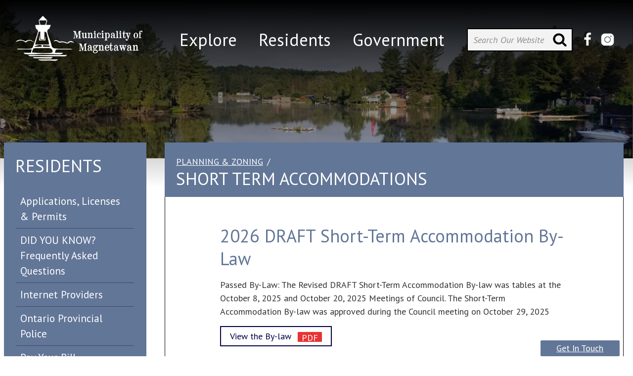

--- FILE ---
content_type: text/html; charset=UTF-8
request_url: https://magnetawan.com/residents/planning-zoning/short-term-accommodations
body_size: 5755
content:
<!DOCTYPE html>
<html class="ltr" lang="en">
<head>
    <title>Short Term Accommodations - Municipality of Magnetawan</title>
    <meta charset="utf-8" />
    <meta name="viewport" content="width=device-width, initial-scale=1, minimum-scale=1, maximum-scale=1">
    <script>document.documentElement.className += ' js';</script>
    <link href="https://fonts.googleapis.com/css2?family=PT+Sans:ital,wght@0,400;0,700;1,400&display=auto" rel="stylesheet">
    <meta name="robots" content="index, follow" />
<meta name="generator" content="1CMS" />
<script async src="https://www.googletagmanager.com/gtag/js?id=G-DXSGZ5VYS5"></script>
<script>
    window.dataLayer = window.dataLayer || [];
    function gtag(){dataLayer.push(arguments);}
    gtag('js', new Date());
    gtag('config', 'G-DXSGZ5VYS5');
</script>
<meta name="geo.region" content="CA-ON" />
<meta name="geo.placename" content="Magnetawan" />
<link rel="stylesheet" href="https://magnetawan.com/styles/default/styles.css?v=1585784559" />
        <style>
        .category-topper {
            /*display: none;*/
            background-image: url('https://magnetawan.com/content/residents/@hero_600/magnetawan.jpg');
            background-size: cover;
            background-position: 50%;
        }
        
        @media screen and (min-width: 600px) {
            
            .category-topper {
                display: block;
                background-image: url('https://magnetawan.com/content/residents/@hero_1000/magnetawan.jpg');
            }
        }

        @media screen and (min-width: 1000px) {

            .category-topper {
                background-image: url('https://magnetawan.com/content/residents/@hero_1920/magnetawan.jpg');
            }
        }
        </style>
            <!-- Generate images with realfavicongenerator.net and specific variables there too! -->

    <link rel="apple-touch-icon" sizes="120x120" href="/styles/default/images/favicon/apple-touch-icon.png">
    <link rel="icon" type="image/png" sizes="32x32" href="/styles/default/images/favicon/favicon-32x32.png">
    <link rel="icon" type="image/png" sizes="16x16" href="/styles/default/images/favicon/favicon-16x16.png">
    <link rel="manifest" href="/styles/default/images/favicon/site.webmanifest">
    <link rel="mask-icon" href="/styles/default/images/favicon/safari-pinned-tab.svg" color="#1d505c">
    <meta name="msapplication-TileColor" content="#ffffff">
    <meta name="theme-color" content="#ffffff">
    </head>
<body>
<a id="skip_to_main" href="#main">Skip to main content</a>
<div id="page" class="p-residents--planning-zoning m-content h-sidebar">
    <header role="banner" class="page-header">
        <div class="wrapper--small-logo">
            <h1 class="logo logo--small">
                <a href="https://magnetawan.com/">
                    <img src="https://magnetawan.com/styles/default/images/logo.png" alt="Municipality of Magnetawan">
                </a>
            </h1>
            <div class="secondary-nav">
                <div class="inner">
                    <div class="secondary-nav__links">
                        <a title="Email Us" href="mailto:info@magnetawan.com" >
						        <svg class="icon icon-envelope">
        <use xlink:href="https://magnetawan.com/styles/default/images/icons.svg?v=2#icon-envelope"></use>
    </svg>
                            </a>
                        <a title="Call Us" href="tel:7053873947" class="icon-phone social-icon">
						        <svg class="icon icon-phone">
        <use xlink:href="https://magnetawan.com/styles/default/images/icons.svg?v=2#icon-phone"></use>
    </svg>
                            </a>
                    </div>
                </div>
            </div>
        </div>
        <div class="wrapper--large-logo">
            <div class="inner">
                <h1 class="logo logo--large">
                    <a href="https://magnetawan.com/" title="Click here to return to the homepage">
                        <img src="https://magnetawan.com/styles/default/images/logo.png" alt="Municipality of Magnetawan">
                    </a>
                </h1>
                <div class="navigation-toggle__wrapper">
                    <div id="navigation_toggle" class="navigation__toggle navigation-toggle" tabindex="0">
                            <svg class="icon icon-bars">
        <use xlink:href="https://magnetawan.com/styles/default/images/icons.svg?v=2#icon-bars"></use>
    </svg>
                            <span class="icon__label">Menu</span>
                    </div>
                </div>
                <nav role="navigation" class="main-navigation main-navigation--inactive">
                    <ul>
<li class="first group-first">
<span><a href="https://magnetawan.com/explore">    <svg class="icon icon-">
        <use xlink:href="https://magnetawan.com/styles/default/images/icons.svg?v=2#icon-"></use>
    </svg>
    <span>Explore</span></a></span>
</li>
<li class="selected selected-parent">
<span><a href="https://magnetawan.com/residents">    <svg class="icon icon-">
        <use xlink:href="https://magnetawan.com/styles/default/images/icons.svg?v=2#icon-"></use>
    </svg>
    <span>Residents</span></a></span>
</li>
<li class="last group-last">
<span><a href="https://magnetawan.com/government">    <svg class="icon icon-">
        <use xlink:href="https://magnetawan.com/styles/default/images/icons.svg?v=2#icon-"></use>
    </svg>
    <span>Government</span></a></span>
</li>
</ul>
                    <ul>
<li class="first group-first">
<span><a href="https://magnetawan.com/news">    <svg class="icon icon-news">
        <use xlink:href="https://magnetawan.com/styles/default/images/icons.svg?v=2#icon-news"></use>
    </svg>
    <span>News</span></a></span>
</li>
<li class="last group-last">
<span><a href="https://magnetawan.com/contact">    <svg class="icon icon-envelope">
        <use xlink:href="https://magnetawan.com/styles/default/images/icons.svg?v=2#icon-envelope"></use>
    </svg>
    <span>Contact</span></a></span>
</li>
</ul>
                </nav>
	            <form method="get" action="https://magnetawan.com/search" class="search" novalidate="novalidate">
<fieldset class="h-fieldset-container">
<div class="fieldset-container"><div class="field field-search">
<div class="box box-search">
<div class="input search text s6">
<input id="fld-1" type="search" name="q" placeholder="Search Our Website" aria-label="Search Our Website" />
</div>
</div>
</div>
<div class="field field-submit">
<div class="box box-submit">
<div class="input submit button">
<button id="fld-2" type="submit"><span>    <svg class="icon icon-search">
        <use xlink:href="https://magnetawan.com/styles/default/images/icons.svg?v=2#icon-search"></use>
    </svg>
    </span></button>
</div>
</div>
</div>
</div></fieldset>
</form>
                <div class="contact-nav">
                    <a href="https://www.facebook.com/MunicipalityofMag/" target="_blank" title="Visit the Town of Magnetawan on Facebook">
			                <svg class="icon icon-facebook">
        <use xlink:href="https://magnetawan.com/styles/default/images/icons.svg?v=2#icon-facebook"></use>
    </svg>
                        </a>
                    <a href="https://www.instagram.com/municipalityofmagnetawan/" target="_blank" title="Visit the Town of Magnetawan on Facebook">
		                    <svg class="icon icon-instagram">
        <use xlink:href="https://magnetawan.com/styles/default/images/icons.svg?v=2#icon-instagram"></use>
    </svg>
                        </a>
                </div>

            </div>
        </div>
    </header>
    <main role="main" id="main">
            <section class="n-planning-zoning category-topper">
        <div class="content">
<!--        	<h1>--><?//= p\henc($category['title']) ?><!--</h1>-->
        </div>
    </section>
            <div class="inner inner--main">
                            <div class="sidebar-column">    <section class="n-residents category-nav-title">
        <h1>Residents</h1>
        <nav class="sub-navigation expander">
            <header>
                <h1 class="expander__toggle">
                    Go To
                        <svg class="icon icon-chevron-down">
        <use xlink:href="https://magnetawan.com/styles/default/images/icons.svg?v=2#icon-chevron-down"></use>
    </svg>
                    </h1>
            </header>
            <div class="sub-navigation__items  expander__view">
                <ul>
<li class="n-applications-licenses-permits first group-first">
<span><a href="https://magnetawan.com/residents/applications-licenses-permits">Applications, Licenses & Permits</a></span>
</li>
<li class="n-frequently-asked-questions">
<span><a href="https://magnetawan.com/residents/frequently-asked-questions">DID YOU KNOW? Frequently Asked Questions</a></span>
</li>
<li class="n-internet-providers">
<span><a href="https://magnetawan.com/residents/internet-providers">Internet Providers</a></span>
</li>
<li class="n-ontario-provincial-police">
<span><a href="https://magnetawan.com/residents/ontario-provincial-police">Ontario Provincial Police</a></span>
</li>
<li class="n-pay-your-bill">
<span><a href="https://magnetawan.com/residents/pay-your-bill">Pay Your Bill</a></span>
</li>
<li class="n-landfill-recycling">
<span><a href="https://magnetawan.com/residents/landfill-recycling">Landfill and Recycling</a></span>
</li>
<li class="n-building-department">
<span><a href="https://magnetawan.com/residents/building-department">Building Department</a></span>
</li>
<li class="n-planning-zoning selected selected-parent h-items">
<span>
<a href="https://magnetawan.com/residents/planning-zoning">Planning &amp; Zoning</a>
</span>
<ul>
<li class="n-active-applications first group-first">
<span><a href="https://magnetawan.com/residents/planning-zoning/active-applications">Applications</a></span>
</li>
<li class="n-official-plan-and-zoning-by-law-review">
<span><a href="https://magnetawan.com/residents/planning-zoning/official-plan-and-zoning-by-law-review">Official Plan and Zoning By-law Review</a></span>
</li>
<li class="n-heritage-register">
<span><a href="https://magnetawan.com/residents/planning-zoning/heritage-register">Heritage Register</a></span>
</li>
<li class="n-short-term-accommodations selected">
<span><a href="https://magnetawan.com/residents/planning-zoning/short-term-accommodations">Short Term Accommodations</a></span>
</li>
<li class="n-planning-policy-updates last group-last">
<span><a href="https://magnetawan.com/residents/planning-zoning/planning-policy-updates">Planning Policy Updates</a></span>
</li>
</ul>
</li>
<li class="n-treasury h-items">
<span>
<a href="https://magnetawan.com/residents/treasury">Treasury</a>
</span>
<ul>
<li class="n-year-end-consolidated-financial-statements first group-first">
<span><a href="https://magnetawan.com/residents/treasury/year-end-consolidated-financial-statements">Year End Consolidated Financial Statements</a></span>
</li>
<li class="n-broader-public-sector-annual-energy-reporting last group-last">
<span><a href="https://magnetawan.com/residents/treasury/broader-public-sector-annual-energy-reporting">Broader Public Sector Annual Energy Reporting</a></span>
</li>
</ul>
</li>
<li class="n-fire-department h-items">
<span>
<a href="https://magnetawan.com/residents/fire-department">Fire Department</a>
</span>
<ul>
<li class="n-fire-rating first group-first">
<span><a href="https://magnetawan.com/residents/fire-department/fire-rating">Fire Rating</a></span>
</li>
<li class="n-fireworks last group-last">
<span><a href="https://magnetawan.com/residents/fire-department/fireworks">Fireworks</a></span>
</li>
</ul>
</li>
<li class="n-community-safety-well-being-plan">
<span><a href="https://magnetawan.com/residents/community-safety-well-being-plan">Community Safety and Well-Being Plan</a></span>
</li>
<li class="n-significant-weather-event last group-last">
<span><a href="https://magnetawan.com/residents/significant-weather-event">Significant Weather Event</a></span>
</li>
</ul>
            </div>
        </nav>
    </section>
    </div>
                            <div class="main-column">
                <section id="cms:content:entry:display" class="module m-content-entry v-display master">
<header>
<nav class="breadcrumb" aria-label="Breadcrumbs">
<ol>
<li class="first last group-first group-last">
<span><a href="https://magnetawan.com/residents/planning-zoning/">PLANNING &amp; ZONING</a></span>
</li>
</ol>
</nav>
<h1>Short Term Accommodations</h1>
</header>
<div class="lvl-3 content">
<div class="short-text category t-html">
<h2 style="margin-left:0px;">2026 DRAFT Short-Term Accommodation By-Law</h2><p style="margin-left:0px;">Passed By-Law: The Revised DRAFT Short-Term Accommodation By-law was tables at the October 8, 2025 and October 20, 2025 Meetings of Council. The Short-Term Accommodation By-law was approved during the Council meeting on October 29, 2025 </p><p style="margin-left:0px;"><a class="call-to-action" href="https://magnetawan.com/content/2025-50-short-term-accommodation.pdf">View the By-law </a></p><p><strong>Application Process:</strong> Access the application for Short-Term Accommodation.</p><p><a class="call-to-action" href="https://magnetawan.com/residents/applications-licenses-permits"> Apply Here</a></p><hr /><h2 style="margin-left:0px;">2025 Final Short-Term Accommodation By-Law</h2><p style="margin-left:0px;"><strong>Passed By-Law:</strong> The Revised DRAFT Short-Term Accommodation By-law was tabled at the September 25, 2024 and October 2, 2024 Meetings of Council. The Short-Term Accommodation By-Law was approved during the Council meeting on October 16, 2024 </p><p style="margin-left:0px;"><a class="call-to-action" href="https://magnetawan.com/government/by-laws/frequently-requested-by-laws">View the By-law</a> </p><p><strong>Application Process:</strong> Access the application for Short-Term Accommodation.</p><p><a class="call-to-action" href="https://magnetawan.com/residents/applications-licenses-permits"> Apply Here</a></p><hr /><h2>2024 Final Short-Term Accommodation By-Law</h2><p><strong>Passed By-Law:</strong> The Short-Term Accommodation By-Law was approved during the Council meeting on October 25, 2023. </p><p><a class="call-to-action" href="https://magnetawan.com/content/government/by-laws/twenty-three/2023-54-replaced-being-a-by-law-to-license-and-regulate-the-use.pdf" title="bylaws">View the By-Law</a></p><hr /><h2>Review Meetings</h2><p><strong>Draft Review: </strong>Draft #2 of the Short-Term Accommodation By-Law is set for Council review on October 25, 2023, at 1:00 PM.<br /><a href="https://magnetawan.com/content/10-10-2023-draft-by-law-sta.pdf" title="Learn More">View Draft By-Law as of October 10, 2023</a><br /><a href="https://magnetawan.com/content/10-20-2023-draft-by-law-sta-yellow-highlights.pdf" title="Learn More">View Draft By-Law in the October 25th Agenda Package</a><br /><a href="https://magnetawan.com/content/draft-10-12-2023-sta-application.pdf" title="Learn More">View Draft Application</a></p><hr /><h2>Special Meetings and Reports</h2><p><strong>Special Meeting</strong>: Held on <strong>September 19, 2023</strong>. </p><p><a href="https://magnetawan.com/government/agendas-minutes/2023/09/19/special-meeting-of-council-september-19-2023" title="learn more">View Details</a></p><p><strong>Special Meeting</strong>: Held on <strong> April 24, 2023 </strong></p><p><a href="https://magnetawan.com/government/agendas-minutes/2023/04/24/special-meeting-of-council-april-24-2023" title="learn more">View Details</a></p><hr /><h2>Legal and Policy Updates</h2><p><strong>Notice of Deferment: </strong>Staff will be recommending to Council to defer the passing of the draft Short-term Accommodation By-law slated for the September 13, 2023 meeting due to the threat of legal action received.  Having our legal team review the documentation received from other legal counsel is our typical process when threatened with a lawsuit. We will advise all interested parties of the future meeting date the Short-term Accommodation bylaw will be back on our agenda for consideration.  Dates may change for the application process; however,  It is anticipated that the STA bylaw will be in effect for 2024. </p><p><strong>Licensing Efforts:</strong> Council continues to work towards implementing licensing requirements for the operation of Short-term Accommodation within the Municipality.  Following extensive public engagement over the past two years, Council will be reviewing the attached draft by-law presented for passing during the regular meeting on September 13th, 2023.   With a previous Town Hall providing the opportunity to members of the public to make oral submissions, during the September 13th meeting, only written submissions of comment will be accepted.  Council and Staff wish to extend their appreciation for all comments received and we look forward to continuing to move forward on the matter. </p><p><a href="https://magnetawan.com/content/draft-short-term-accommodation-by-law-1.pdf" title="learn more">View the Draft By-Law</a></p><p><strong>Clarification Draft:</strong> Revisions have been made to the draft by-law for clarity and corrections. Changes have been highlighted. </p><p><a href="https://magnetawan.com/content/rev-09-06-2023-draft-by-law-sta-1.pdf" title="learn more">View the Revised Draft By-Law</a></p><hr /><h2>Staff Reports</h2><p>Report to Council on Short-Term Accommodation Comparison</p><p>Date: March 29, 2023</p><p><a href="https://magnetawan.com/content/residents/planning-zoning/short-term-accommodations/03-29-2023-short-term-accomodations.pdf" title="learn more">View the Report</a></p><hr /><h2>Community Engagement</h2><p>Town Hall Meetings: Thank you to all who participated in the Town Hall on July 27, 2022.</p><p><a href="https://magnetawan.com/content/news/town-meeting-short-term-accommodations-july-27.pdf" title="learn more">View Presentation from the Town Hall</a></p><p><a href="https://magnetawan.com/content/residents/planning-zoning/short-term-accommodations/magnetawan-sta-town-hall-summary-memo.pdf" title="learn more">Town Hall Summary Memo</a></p><div class="collapsible-section"><h3 class="collapsible-section__title">SURVEYS </h3><div class="collapsible-section__content"><p>Ongoing Feedback: Engage with our surveys as part of the Official Plan and Zoning By-Law Review.</p><ul><li><a href="https://magnetawan.com/content/residents/survey-monkey-short-term-accommodation-101122-no-contact-info.pdf" title="learn more">Survey Responses as of November 10, 2022</a></li><li><a href="https://magnetawan.com/content/residents/planning-zoning/official-plan-and-zoning-by-law-review/survey-mokey-short-term-082922.pdf" title="learn more">Survey Responses as of August 26, 2022</a></li><li><a href="https://magnetawan.com/content/residents/planning-zoning/short-term-accommodations/survey-mokey-short-term-081222-no-contact.pdf" title="learn more">Survey Responses as of August 9, 2022</a></li></ul></div></div></div>
</div>
</section>
    <a href="#get-in-touch" class="get-in-touch__button">Get In Touch</a>
    <aside class="get-in-touch" id="get-in-touch">
        <header>
            <h1 class="" tabindex="0">
                Get In Touch
            </h1>
        </header>
        <div class="get-in-touch__persons expander__view">
                    <div class="get-in-touch__person">
                <h2>Erica Kellogg</h2>
                                    <h3>Deputy Clerk Planning and Development</h3>
                                    <ul>
                                            <li class="phone"><a href="tel:7053873947">(705) 387-3947</a></li>
                                                <li class="phone"><a class="email" href="mailto:ekellogg@magnetawan.com">ekellogg@magnetawan.com</a></li>
                                        </ul>
            </div>
                    </div>
    </aside>
                </div>
        </div>
<!--        <div class="back-to-top">-->
<!--            <a href="#page">Back to Top</a>-->
<!--        </div>-->
                    </main>
    <footer role="contentinfo" class="page-footer">
        <div class="inner">
            <div class="about column">
                <div class="column-inner">
                    <h3 class="title">About Magnetawan</h3>
                    <p>The Municipality of Magnetawan is situated on the Magnetawan River and is centrally located 45 minutes from Parry Sound, Huntsville, and North Bay. Come spend a day and fall in love exploring our scenic views, parks, beaches, waterways, historic locks, dams, waterfalls, recreational facilities, hiking trails, Heritage Centre Museum, and enjoy local cuisine, fishing, hunting, snowmobiling, boating, swimming and much more. We are open Winter, Summer, Spring and Fall and look forward to seeing you all! </p>
                </div>
            </div>
            <div class="contact-info column">
                <div class="column-inner">
                    <h3 class="title">Contact Information</h3>
                    <address>
				        4304 Hwy #520, P.O. Box 70 Magnetawan<br> Ontario                        , Canada<br>P0A 1P0                    </address>
                    <br>
                    <a title="Email Us" href="mailto:info@magnetawan.com">info@magnetawan.com </a>
                    <a title="Call Us"
                       href="tel:7053873947">705-387-3947</a>
                </div>
            </div>
            <nav class="footer-nav column">
                <div class="column-inner">
                    <h3 class="title">Quick Links</h3>
			        <ul>
<li class="first group-first">
<span><a href="https://magnetawan.com/explore">Explore</a></span>
</li>
<li>
<span><a href="https://magnetawan.com/government">Government</a></span>
</li>
<li class="selected selected-parent">
<span><a href="https://magnetawan.com/residents">Residents</a></span>
</li>
<li>
<span><a href="https://magnetawan.com/join-our-mailing-list">Join Our Mailing List</a></span>
</li>
<li class="last group-last">
<span><a href="https://magnetawan.com/privacy-policy">Privacy Policy</a></span>
</li>
</ul>
                </div>
            </nav>
        </div>
    </footer>
</div>
<script src="//code.jquery.com/jquery-3.3.1.min.js"></script>
                        <script>
                            window.jQuery || document.write('<scr' + 'ipt src="https://magnetawan.com/manage/scripts/jquery-3.3.1.min.js"></scr' + 'ipt>');
                        </script>
                        <script src="https://magnetawan.com/styles/default/styles.js?v=1585784552"></script>
<script src="https://magnetawan.com/manage/scripts/picturefill.min.js?v=1585784552"></script>
</body>
</html>


--- FILE ---
content_type: text/css
request_url: https://magnetawan.com/styles/default/styles.css?v=1585784559
body_size: 12893
content:
@charset "UTF-8";.mfp-bg{top:0;left:0;width:100%;height:100%;z-index:1042;overflow:hidden;position:fixed;background:#0b0b0b;opacity:.8}.mfp-wrap{top:0;left:0;width:100%;height:100%;z-index:1043;position:fixed;outline:none!important;-webkit-backface-visibility:hidden}.mfp-container{text-align:center;position:absolute;width:100%;height:100%;left:0;top:0;padding:0 8px;box-sizing:border-box}.mfp-container:before{content:"";display:inline-block;height:100%;vertical-align:middle}.mfp-align-top .mfp-container:before{display:none}.mfp-content{position:relative;display:inline-block;vertical-align:middle;margin:0 auto;text-align:left;z-index:1045}.mfp-inline-holder .mfp-content,.mfp-ajax-holder .mfp-content{width:100%;cursor:auto}.mfp-ajax-cur{cursor:progress}.mfp-zoom-out-cur,.mfp-zoom-out-cur .mfp-image-holder .mfp-close{cursor:-moz-zoom-out;cursor:-webkit-zoom-out;cursor:zoom-out}.mfp-zoom{cursor:pointer;cursor:-webkit-zoom-in;cursor:-moz-zoom-in;cursor:zoom-in}.mfp-auto-cursor .mfp-content{cursor:auto}.mfp-close,.mfp-arrow,.mfp-preloader,.mfp-counter{-webkit-user-select:none;-moz-user-select:none;user-select:none}.mfp-loading.mfp-figure{display:none}.mfp-hide{display:none!important}.mfp-preloader{color:#ccc;position:absolute;top:50%;width:auto;text-align:center;margin-top:-.8em;left:8px;right:8px;z-index:1044}.mfp-preloader a{color:#ccc}.mfp-preloader a:hover{color:#fff}.mfp-s-ready .mfp-preloader,.mfp-s-error .mfp-content{display:none}button.mfp-close,button.mfp-arrow{overflow:visible;cursor:pointer;background:transparent;border:0;-webkit-appearance:none;display:block;outline:none;padding:0;z-index:1046;box-shadow:none;touch-action:manipulation}button.mfp-close:hover,button.mfp-arrow:hover{background:transparent}button::-moz-focus-inner{padding:0;border:0}.mfp-close{width:44px;height:44px;line-height:44px;position:absolute;right:0;top:0;text-decoration:none;text-align:center;opacity:1;padding:0 0 18px 10px;color:#fff;font-style:normal;font-size:28px;font-family:Arial,Baskerville,monospace}.mfp-close:hover,.mfp-close:focus{opacity:1}.mfp-close:active{top:1px}.mfp-close-btn-in .mfp-close{color:#333}.mfp-image-holder .mfp-close,.mfp-iframe-holder .mfp-close{color:#fff;right:-6px;text-align:right;padding-right:6px;width:100%}.mfp-counter{position:absolute;top:0;right:0;color:#ccc;font-size:12px;line-height:18px;white-space:nowrap}.mfp-arrow{position:absolute;opacity:1;margin:-55px 0 0;top:50%;padding:0;width:90px;height:110px;-webkit-tap-highlight-color:rgba(0,0,0,0)}.mfp-arrow:active{margin-top:-54px}.mfp-arrow:hover,.mfp-arrow:focus{opacity:1}.mfp-arrow:before,.mfp-arrow:after{content:"";display:block;width:0;height:0;position:absolute;left:0;top:0;margin-top:35px;margin-left:35px;border:medium inset transparent}.mfp-arrow:after{border-top-width:13px;border-bottom-width:13px;top:8px}.mfp-arrow:before{border-top-width:21px;border-bottom-width:21px;opacity:.7}.mfp-arrow-left{left:0}.mfp-arrow-left:after{border-right:17px solid #FFF;margin-left:31px}.mfp-arrow-left:before{margin-left:25px;border-right:27px solid #3F3F3F}.mfp-arrow-right{right:0}.mfp-arrow-right:after{border-left:17px solid #FFF;margin-left:39px}.mfp-arrow-right:before{border-left:27px solid #3F3F3F}.mfp-iframe-holder{padding-top:40px;padding-bottom:40px}.mfp-iframe-holder .mfp-content{line-height:0;width:100%;max-width:900px}.mfp-iframe-holder .mfp-close{top:-40px}.mfp-iframe-scaler{width:100%;height:0;overflow:hidden;padding-top:56.25%}.mfp-iframe-scaler iframe{position:absolute;display:block;top:0;left:0;width:100%;height:100%;box-shadow:0 0 8px #0009;background:#000}img.mfp-img{width:auto;max-width:100%;height:auto;display:block;line-height:0;box-sizing:border-box;padding:40px 0;margin:0 auto}.mfp-figure{line-height:0}.mfp-figure:after{content:"";position:absolute;inset:40px 0;display:block;width:auto;height:auto;z-index:-1;box-shadow:0 0 8px #0009;background:#444}.mfp-figure small{color:#bdbdbd;display:block;font-size:12px;line-height:14px}.mfp-figure figure{margin:0}.mfp-bottom-bar{margin-top:-36px;position:absolute;top:100%;left:0;width:100%;cursor:auto}.mfp-title{text-align:left;line-height:18px;color:#f3f3f3;word-wrap:break-word;padding-right:36px}.mfp-image-holder .mfp-content{max-width:100%}.mfp-gallery .mfp-image-holder .mfp-figure{cursor:pointer}@media screen and (max-width:800px)and (orientation:landscape),screen and (max-height:300px){.mfp-img-mobile .mfp-image-holder{padding-left:0;padding-right:0}.mfp-img-mobile img.mfp-img{padding:0}.mfp-img-mobile .mfp-figure:after{top:0;bottom:0}.mfp-img-mobile .mfp-figure small{display:inline;margin-left:5px}.mfp-img-mobile .mfp-bottom-bar{background:#0009;bottom:0;margin:0;top:auto;padding:3px 5px;position:fixed;box-sizing:border-box}.mfp-img-mobile .mfp-bottom-bar:empty{padding:0}.mfp-img-mobile .mfp-counter{right:5px;top:3px}.mfp-img-mobile .mfp-close{top:0;right:0;width:35px;height:35px;line-height:35px;background:#0009;position:fixed;text-align:center;padding:0}}@media all and (max-width:900px){.mfp-arrow{-webkit-transform:scale(.75);transform:scale(.75)}.mfp-arrow-left{-webkit-transform-origin:0;transform-origin:0}.mfp-arrow-right{-webkit-transform-origin:100%;transform-origin:100%}.mfp-container{padding-left:6px;padding-right:6px}}html{font-family:sans-serif;-ms-text-size-adjust:100%;-webkit-text-size-adjust:100%}body{margin:0}article,aside,details,figcaption,figure,footer,header,main,menu,nav,section,summary{display:block}audio,canvas,progress,video{display:inline-block}audio:not([controls]){display:none;height:0}progress{vertical-align:baseline}template,[hidden]{display:none}a{background-color:transparent;-webkit-text-decoration-skip:objects}a:active,a:hover{outline-width:0}abbr[title]{border-bottom:none;text-decoration:underline;text-decoration:underline dotted}b,strong{font-weight:inherit}b,strong{font-weight:bolder}dfn{font-style:italic}h1{font-size:2em;margin:.67em 0}mark{background-color:#ff0;color:#000}small{font-size:80%}sub,sup{font-size:75%;line-height:0;position:relative;vertical-align:baseline}sub{bottom:-.25em}sup{top:-.5em}img{border-style:none}svg:not(:root){overflow:hidden}code,kbd,pre,samp{font-family:monospace,monospace;font-size:1em}figure{margin:1em 40px}hr{box-sizing:content-box;height:0;overflow:visible}button,input,select,textarea{font:inherit;margin:0}optgroup{font-weight:700}button,input{overflow:visible}button,select{text-transform:none}button,html [type=button],[type=reset],[type=submit]{-webkit-appearance:button}button::-moz-focus-inner,[type=button]::-moz-focus-inner,[type=reset]::-moz-focus-inner,[type=submit]::-moz-focus-inner{border-style:none;padding:0}button:-moz-focusring,[type=button]:-moz-focusring,[type=reset]:-moz-focusring,[type=submit]:-moz-focusring{outline:1px dotted ButtonText}fieldset{border:1px solid #c0c0c0;margin:0 2px;padding:.35em .625em .75em}legend{box-sizing:border-box;color:inherit;display:table;max-width:100%;padding:0;white-space:normal}textarea{overflow:auto}[type=checkbox],[type=radio]{box-sizing:border-box;padding:0}[type=number]::-webkit-inner-spin-button,[type=number]::-webkit-outer-spin-button{height:auto}[type=search]{-webkit-appearance:textfield;outline-offset:-2px}[type=search]::-webkit-search-cancel-button,[type=search]::-webkit-search-decoration{-webkit-appearance:none}::-webkit-input-placeholder{color:inherit;opacity:.54}::-webkit-file-upload-button{-webkit-appearance:button;font:inherit}body{font:400 1.125rem PT Sans,sans-serif;line-height:1.5;background:#fff;color:#333}@media screen and (max-width:23.4375rem){body{font-size:1rem}}html{font-size:100%}img{max-width:100%}*,*:after,*:before{-moz-box-sizing:border-box;-webkit-box-sizing:border-box;box-sizing:border-box}.inner{position:relative;margin:0 auto;width:100%;max-width:79rem}.inner--clearfix:after,.inner--clearfix:before{content:"";display:table}.inner--clearfix:after{clear:both}#skip_to_main{position:absolute;display:block;left:-10000px;top:auto;width:1px;height:1px;overflow:hidden;text-align:center;padding:.5rem}#skip_to_main:focus{position:static;width:auto;height:auto}nav ul,nav ol{margin:0;padding:0;list-style:none}figure{margin:0}#page{position:relative}main{position:relative}main section{margin:0 0 2rem}main section:last-child{margin:0}.main-navigation+main .inner__inner{margin-top:1rem}.inner__inner:after,.inner__inner:before{content:"";display:table}.inner__inner:after{clear:both}.inner__inner{padding:.5rem}@media screen and (min-width:80rem){.inner__inner{padding:1rem 0}}.page-footer{position:relative;background:#f2f2f2;color:#000}.page-footer a:link,.page-footer a:visited{color:#000;text-decoration:none}.page-footer a:active,.page-footer a:hover,.page-footer a:focus{color:#888}.page-footer address{font-style:normal}.page-footer .inner{width:102.5rem;max-width:100%;padding-bottom:2rem}.page-footer .title{color:#000;font-size:2.1875rem;font-weight:700;margin-bottom:1.8125rem}.page-footer .column{font-size:1.125rem;padding:3.375rem 1rem 0}.page-footer .column :first-child{margin-top:0}.page-footer .column p{margin:.25rem 0}.page-footer .contact-info a{display:block}.page-footer .social--footer-nav{font-size:2rem;padding:.5rem}@media screen and (min-width:42rem){.page-footer{padding:2.75rem 0 .5rem}.page-footer .inner{font-size:0;display:flex;justify-content:space-between;align-items:stretch}.page-footer .column{display:flex;flex-flow:row nowrap;flex:0 0 33.333%;max-width:33.333%;padding:0}.page-footer .column-inner{padding:0 4rem 0 2.4rem}.page-footer div.column:first-of-type .column-inner{padding-left:2rem}.page-footer .column:nth-of-type(2) .column-inner,.page-footer .footer-nav .column-inner{border-left:1px solid rgba(0,0,0,.1607843137)}.page-footer .footer-nav{width:20%}.page-footer .clerk-notice{width:50%}}@media screen and (min-width:103.5rem){.page-footer div.column:first-of-type .column-inner{padding-left:.5rem}}.breadcrumb:after,.breadcrumb:before{content:"";display:table}.breadcrumb:after{clear:both}.breadcrumb li{float:left}.breadcrumb li>span{float:left}.breadcrumb li:after{float:left;content:"/";display:block;padding:0 .5rem}.js .expander__toggle{cursor:pointer}.js .expander>.expander__view{display:none}.js .expander.expander__on>.expander__view{display:block}a:link,a:visited{color:#627697;text-decoration:underline}a:active,a:hover,a:focus{color:#010043;text-decoration:underline}.underline{text-decoration:underline}.strikethrough{text-decoration:line-through}p,ul,ol,dl{margin:1rem 0;word-wrap:break-word}ul,ol{padding-left:1.5rem}li ul,li ol{margin:0}h1{font-family:PT Sans,sans-serif;font-size:2.5rem;font-weight:500;line-height:1.3;color:#627697;margin:0}h2{font-family:PT Sans,sans-serif;font-size:2.25rem;font-weight:500;line-height:1.3;color:#627697;margin:1rem 0}h3{font-family:PT Sans,sans-serif;font-size:1.75rem;font-weight:500;line-height:1.3;color:#627697;margin:1rem 0}h4{font-family:PT Sans,sans-serif;font-size:1.5rem;font-weight:500;line-height:1.3;color:#333;margin:1rem 0}@media screen and (max-width:23.4375rem){h1{font-size:2rem}h2{font-size:1.75}h3{font-size:1.5}h4{font-size:1.25}}hr{border:0;margin:1rem 0;border-top:.125rem solid rgba(85.425,85.425,85.425,.5)}dl:after,dl:before{content:"";display:table}dl:after{clear:both}dl dt{font-weight:700;float:left;clear:left;margin-right:.5rem}dl dd{margin:0}blockquote:after,blockquote:before{content:"";display:table}blockquote:after{clear:both}blockquote{font-family:PT Sans,sans-serif;font-size:1.125rem;font-weight:500;line-height:1.3;margin:.5rem 0;padding:.1rem 0 .1rem 1rem;border-left:.25rem solid #627697;background-color:#eee;color:#627697}img.image-style-align-left,img.image-style-align-right,.image.image-style-align-left,.image.image-style-align-right{margin:1rem auto!important;max-width:100%!important;display:block!important}@media screen and (min-width:42rem){img.image-style-align-left,.image.image-style-align-left{float:left!important;margin-top:0!important;margin-right:1rem!important;max-width:50%!important}img.image-style-align-right,.image.image-style-align-right{float:right!important;margin-top:0!important;margin-left:1rem!important;max-width:50%!important}}.image.image-style-block-align-left{margin-left:0!important;margin-right:auto!important;max-width:50%!important}.image.image-style-block-align-right{margin-left:auto!important;margin-right:0!important;max-width:50%!important}.image img{display:block!important;margin:0 auto!important;max-width:100%!important;min-width:100%!important}figure.table{clear:both;display:table;margin:1rem auto}figure.image{clear:both;display:table;margin:1rem auto;text-align:center}figure.media{clear:both;display:block;margin:1rem auto}figcaption{caption-side:bottom;font-size:.75rem;padding:.5rem;word-break:break-word;background:#eee}.callout{margin:1rem auto;padding:.5rem;border:none;background:#eee;overflow:hidden}.callout>:first-child{margin-top:0}.callout>:last-child{margin-bottom:0}.callout.callout_highlight{background-color:#627697;color:#fff}.item.t-event>.details>:first-child,.item.t-plaintext>:first-child,.item.t-event>:first-child,.short-text>:first-child{margin-top:0}.item.t-event>.details>:last-child,.item.t-plaintext>:last-child,.item.t-event>:last-child,.short-text>:last-child{margin-bottom:0}.item.t-location>:first-child,.item.t-html>:first-child{margin-top:0}.item.t-location>:last-child,.item.t-html>:last-child{margin-bottom:0}.item.t-location img,.item.t-html img{max-width:100%}.item.t-location img[style*="float:left"],.item.t-location img[style*="float: left"],.item.t-html img[style*="float:left"],.item.t-html img[style*="float: left"]{padding-right:1rem}.item.t-location img[style*="float:right"],.item.t-location img[style*="float: right"],.item.t-html img[style*="float:right"],.item.t-html img[style*="float: right"]{padding-left:1rem}.item.t-location p>img:only-child,.item.t-html p>img:only-child{margin:0 auto;display:inline;vertical-align:bottom}.item.t-location p>a:only-child>img:only-child,.item.t-html p>a:only-child>img:only-child{display:inline;vertical-align:bottom}.item.t-location ul,.item.t-location ol,.item.t-html ul,.item.t-html ol{overflow:hidden}.item.t-location ul li ul li,.item.t-location ul li ol li,.item.t-location ol li ul li,.item.t-location ol li ol li,.item.t-html ul li ul li,.item.t-html ul li ol li,.item.t-html ol li ul li,.item.t-html ol li ol li{margin-top:.25rem}.item.t-location ul li+li,.item.t-location ol li+li,.item.t-html ul li+li,.item.t-html ol li+li{margin-top:.25rem}@media screen and (max-width:50rem){.item.t-location img[style*="float:left"],.item.t-location img[style*="float: left"],.item.t-html img[style*="float:left"],.item.t-html img[style*="float: left"],.item.t-location img[style*="float:right"],.item.t-location img[style*="float: right"],.item.t-html img[style*="float:right"],.item.t-html img[style*="float: right"]{float:none!important;margin:auto}}.item.t-location>.t-html:last-child>:last-child{margin-bottom:0}.content .short-text.category.t-html:after,.content .short-text.category.t-html:before,.content .item.t-html .data.wysiwyg:after,.content .item.t-html .data.wysiwyg:before{content:"";display:table}.content .short-text.category.t-html:after,.content .item.t-html .data.wysiwyg:after{clear:both}.sidebar-column+.main-column .module .content{padding:6% 12%;border:1px solid #000;border-top:none}@media screen and (max-width:62.49rem){.sidebar-column+.main-column .module .content{padding:0;border-left:none;border-right:none}}@media screen and (max-width:62.49rem){.main-column{padding:.5rem}}.message{padding:0 .5rem}.message p{margin:1rem 0}.message.error{border-left:.5rem solid #e83333}.message.information{border-left:.5rem solid #0094FF}.message.success{border-left:.5rem solid rgb(105.3134328358,189.3134328358,62.6865671642)}.message+.message{margin-top:-.5rem}.field .message{margin-top:.5rem}.lvl-3>div>.messages:first-child,.lvl-3>.messages:first-child,.lvl-3>.messages+form{margin-top:-1rem}.label,label{display:block;font-size:1.125rem;line-height:1.5;color:#333;margin-bottom:.2rem;font-weight:400}legend{position:relative;font-weight:700;display:block;width:100%}legend+.field{margin-top:0}legend~:last-child{margin-bottom:0}input:focus,textarea:focus,select:focus{outline:0}input[type=text],input[type=email],input[type=password],input[type=search],input[type=number],input[type=tel],input[type=url],input[type=date],input[type=time],textarea{width:18rem;max-width:100%;height:2.25rem;padding:.4025rem;line-height:1.32rem;font-size:1.2rem;border:.0625rem solid #627697;border-radius:.125rem;background:#f3f3f3;color:#333;box-shadow:none}input[type=text]:focus,input[type=email]:focus,input[type=password]:focus,input[type=search]:focus,input[type=number]:focus,input[type=tel]:focus,input[type=url]:focus,input[type=date]:focus,input[type=time]:focus,textarea:focus{background:#eee}.error input[type=text],.error input[type=email],.error input[type=password],.error input[type=search],.error input[type=number],.error input[type=tel],.error input[type=url],.error input[type=date],.error input[type=time],.error textarea{border:.0625rem solid #e83333;box-shadow:0 .1rem .2rem -.1rem #0000004c,inset 0 0 .1rem #e8333399}input[type=number]{width:6.6666666667rem}input[type=tel]{width:11.3333333333rem}input[type=time]::-webkit-inner-spin-button,input[type=date]::-webkit-inner-spin-button{height:1rem}input[type=file]{font-size:1.125rem;border:.0625rem solid #627697;border-radius:.125rem;background:#f3f3f3;color:#333;box-shadow:none;width:18rem;padding:.5rem}textarea{height:auto}.field-select:after,.field-select:before{content:"";display:table}.field-select:after{clear:both}.field-select .message{clear:left;float:left}.box-select .input{float:left;height:2.25rem;padding:.3375rem;border:.0625rem solid #627697;border-radius:.125rem;background:#f3f3f3;box-shadow:none}select{height:1.45rem;line-height:1.45rem;font-size:1.2rem;border:0;background:#f3f3f3;color:#333;display:block}.field-checkbox,.field-radio{position:relative}.field-checkbox .input,.field-radio .input{position:absolute;top:0;left:0;height:2rem;width:2rem}.field-checkbox .input input,.field-radio .input input{display:block;margin:.5rem auto 0}.field-checkbox label,.field-radio label{padding-left:2rem;height:auto;line-height:2rem;margin-bottom:0}input[type=submit],button{position:relative;background:#7ac043;border:0 solid transparent;border-radius:.125rem;color:#000;cursor:pointer;height:2.25rem;padding:0;box-shadow:none;font-size:1.125rem;font-weight:700;transition:background .5s}input[type=submit] span,button span{position:relative;top:0;left:0;padding:0 1rem}input[type=submit]:hover,input[type=submit]:focus,button:hover,button:focus{outline:0;background:#499443;border:0 solid #333;color:#888}input[type=submit]:active,button:active{border:0 solid #333;color:#fff}.box-select.error .input{border:.0625rem solid #e83333;box-shadow:0 1px 2px -1px #0000004c,inset 0 0 1px #e8333399}.field{margin:1rem 0}.field-captcha .image{border-top-left-radius:.125rem;border-top-right-radius:.125rem;border-top:.0625rem solid #627697;border-left:.0625rem solid #627697;border-right:.0625rem solid #627697;width:12.125rem;overflow:hidden}.field-captcha .image img{min-width:100%}.field-captcha .error .image{border-top:.0625rem solid #e83333;border-left:.0625rem solid #e83333;border-right:.0625rem solid #e83333}.field-captcha input[type=text]{border-top-left-radius:0;border-top-right-radius:0;width:12.125rem}fieldset fieldset.h-legend{margin-top:1rem}fieldset fieldset.h-legend:first-child{margin-top:0}.field-checkbox+.field-checkbox{margin-top:-.5rem}.category-index article,.index article{margin-bottom:1rem}.category-index article h1,.index article h1{font-family:PT Sans,sans-serif;font-size:2.1875rem;font-weight:500;line-height:1.3;color:#627697;margin:0}.category-index .dates,.index .dates{margin:0}.category-index .related-bylaws,.index .related-bylaws{font-family:PT Sans,sans-serif;font-size:2.1875rem;font-weight:500;line-height:1.3;margin:1rem 0 0 .5rem}.category-index .related-bylaws li+li,.index .related-bylaws li+li{margin-top:1rem}.category-index .tag-list,.index .tag-list{list-style:none;margin:0;padding:0}.category-index .tag-list:after,.category-index .tag-list:before,.index .tag-list:after,.index .tag-list:before{content:"";display:table}.category-index .tag-list:after,.index .tag-list:after{clear:both}.category-index .tag-list li,.index .tag-list li{float:left;margin-right:1rem}.category-index .tag-list li:last-child,.index .tag-list li:last-child{margin-right:0}.category-index.f-media article,.index.f-media article{display:inline-block;vertical-align:top;max-width:5rem;text-align:center}@media screen and (min-width:42rem){.category-index.f-media article,.index.f-media article{max-width:10rem}}.category-index.f-media h1,.index.f-media h1{font-size:1.125rem;font-family:PT Sans,sans-serif}.category-index .data>:first-child,.index .data>:first-child{margin-top:0}.category-index .data>:last-child,.index .data>:last-child{margin-bottom:0}.m-content-entry.master .index,.category-index{font-size:0;display:flex;flex-flow:row wrap}.m-content-entry.master .index article,.category-index article{flex:0 0 calc(33.3333% - 1rem);max-width:100%;background-color:#eee;font-size:1.125rem;margin:0 .5rem 1rem;padding:.5rem}.m-content-entry.master .index article+article,.category-index article+article{margin-top:0}.m-content-entry.master .index article h1,.category-index article h1{font-size:1.42rem}.m-content-entry.master .index article .image,.category-index article .image{margin:-.5rem -.5rem .5rem}.m-content-entry.master .index article .image img,.category-index article .image img{display:block;width:100%;object-fit:cover}.m-content-entry.master .index article dd,.m-content-entry.master .index article a,.m-content-entry.master .index article h4,.category-index article dd,.category-index article a,.category-index article h4{word-break:break-word}@media screen and (max-width:70rem){.m-content-entry.master .index article,.category-index article{flex-basis:calc(50% - 1rem)}}@media screen and (max-width:62.49rem){.m-content-entry.master .index article,.category-index article{flex-basis:calc(33.3333% - 1rem)}}@media screen and (max-width:53rem){.m-content-entry.master .index article,.category-index article{flex-basis:calc(50% - 1rem)}.m-content-entry.master .index article h1,.category-index article h1{font-size:1.2rem}}.p-explore--business-directory .m-content-entry.master .index article,.p-government--mayor-council .m-content-entry.master .index article,.p-explore--business-directory .category-index article,.p-government--mayor-council .category-index article{flex-basis:calc(50% - 1rem)}@media screen and (max-width:70rem){.p-explore--business-directory .m-content-entry.master .index article,.p-government--mayor-council .m-content-entry.master .index article,.p-explore--business-directory .category-index article,.p-government--mayor-council .category-index article{flex-basis:calc(100% - 1rem)}}@media screen and (max-width:62.49rem){.p-explore--business-directory .m-content-entry.master .index article,.p-government--mayor-council .m-content-entry.master .index article,.p-explore--business-directory .category-index article,.p-government--mayor-council .category-index article{flex-basis:calc(50% - 1rem)}}@media screen and (max-width:53rem){.p-explore--business-directory .m-content-entry.master .index article,.p-government--mayor-council .m-content-entry.master .index article,.p-explore--business-directory .category-index article,.p-government--mayor-council .category-index article{flex-basis:calc(100% - 1rem)}}.content .short-text.category+.index,.content .short-text.category+.category-index{width:calc(100% + 1rem);max-width:calc(100% + 1rem);margin:2rem -.5rem 0}.p-explore--business-directory .m-content-entry .content.lvl-3,.p-government--staff-members .m-content-entry .content.lvl-3,.m-content-entry.t-file .content.lvl-3{padding:6%}.m-content-entry.t-file .index.t-file{display:flex;flex-flow:row wrap}.m-content-entry.t-file .index.t-file article.t-file{flex:0 1 100%;margin:0;display:flex;justify-content:space-between;border-bottom:.0625rem solid rgb(85.425,85.425,85.425);position:relative;background-color:#fff}.m-content-entry.t-file .index.t-file article.t-file:last-child{border-bottom:none;margin-bottom:0}.m-content-entry.t-file .index.t-file article.t-file>*{flex:1 0 auto;vertical-align:middle;align-self:center}.m-content-entry.t-file .index.t-file article.t-file .item.t-file{display:flex;justify-content:space-between;flex:0 0 auto}.m-content-entry.t-file .index.t-file article.t-file .item.t-file>*{flex:1 0 auto}.m-content-entry.t-file .index.t-file article.t-file .item.t-file .details,.m-content-entry.t-file .index.t-file article.t-file .item.t-file .download-item{flex:0 0 auto;align-self:center}.m-content-entry.t-file .index.t-file article.t-file h1{flex:1 1 auto;font-size:1.125rem;font-weight:400;margin-left:4rem;margin-right:1rem}.m-content-entry.t-file .index.t-file article.t-file .details{flex:0 0 auto;margin-right:1rem;display:flex;justify-content:space-between}.m-content-entry.t-file .index.t-file article.t-file .details>*{flex:1 0 auto}.m-content-entry.t-file .index.t-file article.t-file .download-item{flex:0 0 auto;padding:.5rem;color:#fff;background-color:#627697}.m-content-entry.t-file .index.t-file article.t-file .download-item:after{position:absolute;left:5px;top:50%;transform:translateY(-50%)}.m-content-entry.t-file .index.t-file article.t-file dl{margin:0}@media screen and (max-width:50rem){.m-content-entry.t-file .content.lvl-3{padding:6% 4%}.m-content-entry.t-file .index.t-file article.t-file{flex-wrap:wrap;justify-content:flex-end}.m-content-entry.t-file .index.t-file article.t-file h1{flex:1 1 100%}.m-content-entry.t-file .index.t-file article.t-file .details,.m-content-entry.t-file .index.t-file article.t-file .download-item{margin-top:5px}.m-content-entry.t-file .index.t-file article.t-file .download-item:after{left:5px;top:10px;transform:translateY(0)}}.dates{list-style-type:none;padding:0;margin:0}.page-header{position:absolute;top:0;left:0;width:100%;display:flex;flex-flow:column nowrap;z-index:1}.page-header,.page-header a{color:#fff}.page-header .wrapper--large-logo{position:absolute;top:11.5625rem;width:100%}.page-header .wrapper--large-logo .inner{height:3.375rem}.page-header .wrapper--large-logo .inner .navigation-toggle__wrapper{height:100%}.page-header .wrapper--large-logo .inner .navigation-toggle__wrapper .icon-bars{margin:.68rem}.page-header .wrapper--large-logo .inner .navigation-toggle__wrapper .icon__label{vertical-align:middle}.page-header .wrapper--large-logo .inner form.search{position:absolute;top:3px;right:5px;max-width:12rem}@media screen and (min-width:414px){.page-header .wrapper--large-logo .inner form.search{max-width:16rem}}.page-header .logo--large,.page-header .contact-nav{display:none}.page-header .wrapper--small-logo{display:flex;flex-flow:row nowrap;justify-content:space-between}.page-header .wrapper--small-logo .logo{flex:0 0 16rem}.page-header .logo--small{padding:1rem}.page-header .secondary-nav{padding:.5rem 1rem}.page-header .secondary-nav__links{text-align:right}.page-header .secondary-nav__links a{display:inline-block;vertical-align:middle;width:31px;margin:1.6rem .6rem 0 0}.page-header .secondary-nav__links a>*{vertical-align:middle}.page-header .secondary-nav__links a svg{width:31px;height:25px}@media screen and (min-width:42rem){.page-header .wrapper--large-logo{top:20rem}}@media only screen and (min-width:62.5rem){.page-header .wrapper--large-logo{top:0}.page-header .wrapper--large-logo .inner{display:flex;flex-flow:row nowrap;justify-content:flex-end;align-items:center;height:6rem;max-width:100%;margin-top:2rem}.page-header .wrapper--large-logo .inner .logo{position:absolute;top:0;left:0;z-index:70}.page-header .wrapper--large-logo .inner .main-navigation{flex:1 0 auto;margin-right:1rem}.page-header .wrapper--large-logo .inner form.search{position:relative;top:0;right:0}.page-header .navigation-toggle__links{display:none}.page-header .logo--large{display:block;position:relative}.page-header .logo--large a{padding:.5rem 1rem 0;border-radius:100%;display:block}.page-header .contact-nav{display:flex;margin:0 2.3rem 0 1rem}.page-header .contact-nav a,.page-header .contact-nav .icon{display:block;width:1.8rem;height:1.8rem}.page-header .contact-nav a:first-child{margin-right:.75rem}.page-header .wrapper--small-logo{display:none}}@media only screen and (min-width:80rem){.page-header .logo--large a{padding:0 2rem 1rem}}.logo{max-width:11rem}.logo img{display:block}@media only screen and (min-width:23.4375rem){.logo{max-width:14rem}}@media only screen and (min-width:80rem){.logo{max-width:20rem}}.inner--main{margin-top:4rem}.inner--main .main-column{margin-bottom:2rem}.inner--main .sidebar-column h1{font-size:1.684375rem;padding:.5rem}@media screen and (min-width:62.5rem){.h-sidebar .inner--main{display:flex}.h-sidebar .inner--main .sidebar-column{flex:0 0 18rem;margin-bottom:2rem;margin-top:-4rem;background-color:#627697}.h-sidebar .inner--main .sidebar-column .category-nav-title{margin-bottom:0}.h-sidebar .inner--main .sidebar-column .category-nav-title h1{color:#fff;font-size:2.1875rem;text-transform:uppercase;padding:1.5625rem 1.4375rem}.h-sidebar .inner--main .main-column{flex:0 1 58rem;margin-left:2.3rem;margin-top:-4rem}.h-sidebar .inner--main .master>header{color:#fff;background:#627697;padding:1.5625rem 1.4375rem 1rem}.h-sidebar .inner--main .master>header .breadcrumb{color:#fff}.h-sidebar .inner--main .master>header .breadcrumb a:link,.h-sidebar .inner--main .master>header .breadcrumb a:visited{color:#fff}.h-sidebar .inner--main .master>header h1{color:#fff;font-size:2.1875rem;line-height:1.2;text-transform:uppercase}}@media screen and (max-width:41.99rem){.main-column{padding:.5rem}}.icon{display:inline-block;width:1em;height:1em;stroke-width:0;stroke:currentColor;fill:currentColor}.icon-clock{width:.857421875em}.icon-phone{width:.7861328125em}.icon-instagram,.icon-bars{width:.857421875em}.icon-mobile-phone{width:.4287109375em}.icon-twitter,.icon-search{width:.9287109375em}.icon-minus,.icon-plus{width:.7861328125em}.icon-calendar-o,.icon-calendar{width:.9287109375em}.icon-facebook{width:.587890625em}form.search{position:relative}form.search fieldset{border:none;margin:0;padding:0}form.search .field{margin:0}form.search input[type=search]{position:relative;z-index:2;display:block;width:100%;height:2.9375rem;margin:0 0 0 auto;border:2px solid #000;font-size:1.125rem}form.search input[type=search]::placeholder{font-style:italic;padding-left:.3rem}form.search .field-submit{position:absolute;top:2px;right:0}form.search button{z-index:2;height:2.6875rem;background-color:transparent}form.search button span{display:inline-block;height:2.6875rem;padding:0 .5rem}form.search button span svg{width:2.2rem;height:2.2rem;padding-top:.4rem}@media only screen and (max-width:62.49rem){form.search{width:100%}}@media only screen and (min-width:62.5rem){form.search{margin-left:.5rem}}a.read-more,a.inline-action,a.call-to-action,a.box-action,a.view-item{display:inline-block;font-weight:700}a.read-more:link,a.inline-action:link,a.call-to-action:link,a.box-action:link,a.read-more:visited,a.inline-action:visited,a.call-to-action:visited,a.box-action:visited,a.view-item:link,a.view-item:visited{color:#010043;text-decoration:underline}a.read-more:active,a.inline-action:active,a.call-to-action:active,a.box-action:active,a.read-more:hover,a.inline-action:hover,a.call-to-action:hover,a.box-action:hover,a.read-more:focus,a.inline-action:focus,a.call-to-action:focus,a.box-action:focus,a.view-item:active,a.view-item:hover,a.view-item:focus{background:#627697;color:#fff;text-decoration:none}a.call-to-action,a.box-action{font-size:1.125rem;font-weight:400;padding:5px 18px;border:2px solid #020043;transition:background .3s,color .3s}a.call-to-action:link,a.box-action:link,a.call-to-action:visited,a.box-action:visited{text-decoration:none}a.call-to-action:active,a.box-action:active,a.call-to-action:hover,a.box-action:hover,a.call-to-action:focus,a.box-action:focus{text-decoration:none;color:#fff;background:#627697}.p-entry a.call-to-action,.p-entry a.box-action{font-size:1.3125rem;font-weight:700;text-transform:uppercase;padding:11px 66px;border:1px solid #020043}a.box-action{padding:11px 28px}a.inline-action{font-size:1.3125rem;font-weight:700}.hero,.category-topper{font-size:1.125rem}.hero,.hero h1,.category-topper,.category-topper h1{color:#eee;text-shadow:1px 1px 3px rgb(85.425,85.425,85.425)}.hero h1,.category-topper h1{font-size:1.575rem}.hero p:first-child,.category-topper p:first-child{margin-top:0}.hero .content,.category-topper .content{position:relative;height:11.5625rem;margin-bottom:3.375rem}.hero .content:before,.category-topper .content:before{content:"";position:absolute;top:0;left:0;width:100%;height:153px;background:transparent linear-gradient(180deg,#000,#54545400) 0% 0% no-repeat padding-box}.hero .t-html,.category-topper .t-html{max-width:60rem;margin:auto}.hero+.inner--main,.category-topper+.inner--main{margin-top:0}@media screen and (min-width:42rem){.hero,.category-topper{text-align:center}.hero h1,.category-topper h1{font-size:1.8rem}.hero .content,.category-topper .content{height:23.125rem}.hero .content:before,.category-topper .content:before{height:306px}}@media screen and (min-width:62.5rem){.hero,.category-topper{font-size:2.025rem}.hero h1,.category-topper h1{font-size:2.925rem;margin-bottom:.5rem}.hero .content,.category-topper .content{font-family:PT Sans,sans-serif;line-height:1.2;height:41.5625rem;margin-bottom:0}.hero .content:before,.category-topper .content:before{height:379px}}.category-topper .content{height:11.5625rem}@media screen and (min-width:42rem){.category-topper .content{height:20rem}}@media screen and (min-width:62.5rem){.category-topper .content{height:20rem;margin-bottom:0}}.indexer:first-child{display:none}.indexer:after,.indexer:before{content:"";display:table}.indexer:after{clear:both}.indexer{padding:1rem 0 0;margin-bottom:1rem}.indexer ul{padding:0;margin:0}.indexer li{float:left;list-style:none;margin-top:1rem}.indexer li a{display:block;min-width:2.5rem;line-height:2.5rem;text-align:center;padding:0 1rem;font-weight:700}.indexer li.selected a:link,.indexer li.selected a:visited{background:#88c656;color:#fff}.indexer li.selected a:active,.indexer li.selected a:hover,.indexer li.selected a:focus{outline:0}.assoc-images .comp-list{display:flex;flex-flow:row wrap}.assoc-images .comp-list article{flex:0 0 20rem;padding:.5rem}.p-events .inner--main{padding:0}.p-events .inner--main .main-column{width:100%;max-width:87.3rem;margin:2rem auto;padding:0}.p-events .inner--main .main-column .calendar .calendar__header{padding:1.5rem .5rem .5rem;background:transparent}.p-events .inner--main .main-column .calendar .calendar__header h1{color:#333;font-size:2.1875rem;font-weight:400;line-height:1.2}.p-events .inner--main .main-column .calendar .calendar__content{padding:1rem .5rem 2rem}.p-events .inner--main .main-column .calendar .calendar__content .intro{margin-bottom:2rem}.p-events .inner--main .main-column .calendar .calendar__content .filters{margin-bottom:2.5rem}.p-events .inner--main .main-column .calendar .calendar__content .filters .collapsible-section__title{display:flex;justify-content:space-between;padding:.625rem 1rem .5rem;background:#627697}.p-events .inner--main .main-column .calendar .calendar__content .filters .collapsible-section__title:after{content:none;background:#627697}.p-events .inner--main .main-column .calendar .calendar__content .filters .collapsible-section__title .icon{transition:transform .2s ease}.p-events .inner--main .main-column .calendar .calendar__content .filters .collapsible-section--active .collapsible-section__title .icon{transform:rotate(180deg)}.p-events .inner--main .main-column .calendar .calendar__content .filters .collapsible-section__content{background:#f7f7f7}.p-events .inner--main .main-column .calendar .calendar__content .filters #event-filter-group{margin-top:.5rem}.p-events .inner--main .main-column .calendar .calendar__content .filters #event-filter-group .cat-filter{position:relative;height:3rem}.p-events .inner--main .main-column .calendar .calendar__content .filters #event-filter-group .cat-filter label{display:inline-block;padding-left:1.5em;margin:.125rem 0;cursor:pointer}.p-events .inner--main .main-column .calendar .calendar__content .filters #event-filter-group .cat-filter label:before{content:"";position:absolute;left:0;top:0;width:1.75em;height:1.75em;border:3px solid #ccc;background:#f7f7f7;border-radius:6px;box-shadow:inset 0 1px 3px #0000001a;border-color:var(--bg-color)}.p-events .inner--main .main-column .calendar .calendar__content .filters #event-filter-group .cat-filter input:checked+label:before{background-color:var(--bg-color)}.p-events .inner--main .main-column .calendar .calendar__content .filters #event-filter-group .cat-filter label:after{content:"✓ ";position:absolute;top:.375rem;left:.375em;font-size:1.3em;line-height:.8;color:#f7f7f7;transition:all .2s;font-family:Lucida Sans Unicode,Arial Unicode MS,Arial}.p-events .inner--main .main-column .calendar .calendar__grid .fc-header-toolbar,.p-events .inner--main .main-column .calendar .calendar__grid .fc-footer-toolbar{flex-wrap:wrap}.p-events .inner--main .main-column .calendar .calendar__grid .fc-header-toolbar div.fc-toolbar-chunk,.p-events .inner--main .main-column .calendar .calendar__grid .fc-footer-toolbar div.fc-toolbar-chunk{margin-bottom:1.25rem}.p-events .inner--main .main-column .calendar .calendar__grid .fc-header-toolbar div.fc-toolbar-chunk h2,.p-events .inner--main .main-column .calendar .calendar__grid .fc-footer-toolbar div.fc-toolbar-chunk h2{font-size:1.5rem;color:#627697}.p-events .inner--main .main-column .calendar .calendar__grid .fc-header-toolbar div.fc-toolbar-chunk button,.p-events .inner--main .main-column .calendar .calendar__grid .fc-footer-toolbar div.fc-toolbar-chunk button{display:flex;justify-content:center;align-items:center;height:2.625rem;border-radius:0;padding:.25rem 1rem;font-size:.9375rem;text-transform:capitalize}.p-events .inner--main .main-column .calendar .calendar__grid .fc-header-toolbar div.fc-toolbar-chunk button.fc-prev-button,.p-events .inner--main .main-column .calendar .calendar__grid .fc-header-toolbar div.fc-toolbar-chunk button.fc-next-button,.p-events .inner--main .main-column .calendar .calendar__grid .fc-footer-toolbar div.fc-toolbar-chunk button.fc-prev-button,.p-events .inner--main .main-column .calendar .calendar__grid .fc-footer-toolbar div.fc-toolbar-chunk button.fc-next-button{padding:.25rem .125rem;background-color:#627697}.p-events .inner--main .main-column .calendar .calendar__grid .fc-header-toolbar div.fc-toolbar-chunk button.fc-prev-button span,.p-events .inner--main .main-column .calendar .calendar__grid .fc-header-toolbar div.fc-toolbar-chunk button.fc-next-button span,.p-events .inner--main .main-column .calendar .calendar__grid .fc-footer-toolbar div.fc-toolbar-chunk button.fc-prev-button span,.p-events .inner--main .main-column .calendar .calendar__grid .fc-footer-toolbar div.fc-toolbar-chunk button.fc-next-button span{position:relative}.p-events .inner--main .main-column .calendar .calendar__grid .fc-header-toolbar div.fc-toolbar-chunk button.fc-prev-button span:before,.p-events .inner--main .main-column .calendar .calendar__grid .fc-header-toolbar div.fc-toolbar-chunk button.fc-next-button span:before,.p-events .inner--main .main-column .calendar .calendar__grid .fc-footer-toolbar div.fc-toolbar-chunk button.fc-prev-button span:before,.p-events .inner--main .main-column .calendar .calendar__grid .fc-footer-toolbar div.fc-toolbar-chunk button.fc-next-button span:before{position:absolute;top:0;left:50%;transform:translate(-50%)}.p-events .inner--main .main-column .calendar .calendar__grid .fc-header-toolbar div.fc-toolbar-chunk button.fc-today-button,.p-events .inner--main .main-column .calendar .calendar__grid .fc-footer-toolbar div.fc-toolbar-chunk button.fc-today-button{background:#4b5d79;border-color:#4b5d79;opacity:1}.p-events .inner--main .main-column .calendar .calendar__grid .fc-header-toolbar div.fc-toolbar-chunk:nth-child(2),.p-events .inner--main .main-column .calendar .calendar__grid .fc-footer-toolbar div.fc-toolbar-chunk:nth-child(2){order:-2;width:100%}.p-events .inner--main .main-column .calendar .calendar__grid .fc-header-toolbar div.fc-toolbar-chunk:nth-child(3),.p-events .inner--main .main-column .calendar .calendar__grid .fc-footer-toolbar div.fc-toolbar-chunk:nth-child(3){display:flex}.p-events .inner--main .main-column .calendar .calendar__grid .fc-header-toolbar div.fc-toolbar-chunk:nth-child(3) button,.p-events .inner--main .main-column .calendar .calendar__grid .fc-footer-toolbar div.fc-toolbar-chunk:nth-child(3) button{margin-left:.375rem;background:#4b5d79}.p-events .inner--main .main-column .calendar .calendar__grid .fc-header-toolbar div.fc-toolbar-chunk:nth-child(3) button:first-child,.p-events .inner--main .main-column .calendar .calendar__grid .fc-footer-toolbar div.fc-toolbar-chunk:nth-child(3) button:first-child{margin-left:2.375rem}.p-events .inner--main .main-column .calendar .calendar__grid .fc-header-toolbar div.fc-toolbar-chunk:nth-child(3) button.fc-button-active,.p-events .inner--main .main-column .calendar .calendar__grid .fc-footer-toolbar div.fc-toolbar-chunk:nth-child(3) button.fc-button-active{background:#627697}.p-events .inner--main .main-column .calendar .calendar__grid .fc-footer-toolbar{display:block}.p-events .inner--main .main-column .calendar .calendar__grid .fc-footer-toolbar div.fc-toolbar-chunk:first-child{margin-bottom:1rem}.p-events .inner--main .main-column .calendar .calendar__grid table .fc-event .fc-event-title{font-weight:400;padding-left:.125rem}.p-events .inner--main .main-column .calendar .calendar__grid table .fc-event ul{display:none}@media screen and (min-width:62.5rem){.p-events .inner--main{padding:0 1rem}.p-events .inner--main .main-column{margin:-4rem auto 2rem;border:1px solid #01302A}.p-events .inner--main .main-column .calendar .calendar__header{padding:1.5625rem 3rem 1rem;background:#627697}.p-events .inner--main .main-column .calendar .calendar__header h1{color:#fff}.p-events .inner--main .main-column .calendar .calendar__content{padding:2.75rem 4rem 4.375rem}.p-events .inner--main .main-column .calendar .calendar__grid .fc-header-toolbar{flex-wrap:nowrap}.p-events .inner--main .main-column .calendar .calendar__grid .fc-header-toolbar div.fc-toolbar-chunk{margin-bottom:0}.p-events .inner--main .main-column .calendar .calendar__grid .fc-header-toolbar div.fc-toolbar-chunk:nth-child(2){order:0;width:unset}.p-events .inner--main .main-column .calendar .calendar__grid .fc-footer-toolbar{display:none}.p-events .inner--main .main-column .calendar .calendar__grid table .fc-event .fc-event-title{font-weight:400;padding-left:.25rem}.p-events .inner--main .main-column .calendar .calendar__grid table .fc-event ul{display:none}}.mfp-ajax-holder .mfp-content .breadcrumb,.mfp-ajax-holder .mfp-content .widgets{display:none}.mfp-ajax-holder .mfp-content .master:after,.mfp-ajax-holder .mfp-content .master:before{content:"";display:table}.mfp-ajax-holder .mfp-content .master:after{clear:both}.mfp-ajax-holder .mfp-content .master{position:relative;background-color:#fff;max-width:60rem;width:auto;padding:1rem;margin:1rem auto;float:none}.mfp-ajax-holder .mfp-content .mfp-close{position:absolute;top:-1rem;right:-1rem;background-color:#eee}.share-nav{margin-top:.5rem;margin-bottom:.5rem}.share-nav ul{display:inline}.share-nav li{display:inline-block}.share-nav a,.share-nav button{background:#627697;color:#fff;padding:.25rem .5rem;font-size:.9em;height:auto;border-radius:0;line-height:1;font-weight:400;display:block}.share-nav a:active,.share-nav a:hover,.share-nav a:focus,.share-nav button:active,.share-nav button:hover,.share-nav button:focus{background:#8091ac;text-decoration:none}.share-nav .icon{margin-right:.25rem;vertical-align:middle}.share-nav span{vertical-align:middle;position:static;padding:0}.get-in-touch{clear:both;margin:0}.get-in-touch__button{position:sticky;bottom:0;float:right;width:10rem;height:2rem;margin-right:.5rem;margin-bottom:-2rem;line-height:2rem;display:block;text-align:center;border-radius:.125rem;transition:background .5s;color:#fff}.get-in-touch__button:link,.get-in-touch__button:visited{color:#fff;background:#627697}.get-in-touch__button:active,.get-in-touch__button:hover,.get-in-touch__button:focus{background:#8091ac;text-decoration:none}.get-in-touch header{position:relative;color:#fff;background:#627697;padding:.5rem 1.4375rem .2rem}.get-in-touch header h1{font-size:1.946875rem;color:#fff;padding:.5rem}.get-in-touch__persons{padding:1rem;border:1px solid #000;border-top:none}.get-in-touch__person h2{font-weight:700;font-family:PT Sans,sans-serif;font-size:1.2rem;margin:0}.get-in-touch__person h3{margin:.5rem 0;font-family:PT Sans,sans-serif;font-size:1.125rem;font-style:italic}.get-in-touch__person ul{margin:0;padding:0}.get-in-touch__person li{list-style:none}.get-in-touch__person a{font-weight:700}.get-in-touch__person a:link,.get-in-touch__person a:visited{color:#666}.get-in-touch__person a:active,.get-in-touch__person a:hover,.get-in-touch__person a:focus{color:#666}.get-in-touch__person+.get-in-touch__person{margin-top:1rem;border-top:1px solid #627697;padding-top:1rem}.js .get-in-touch header h1{position:relative;transition:background .5s}.js .get-in-touch header h1 .icon{position:absolute;top:1.171875rem;right:1.171875rem;width:1.5rem;height:1.5rem;transition:transform .5s}.js .get-in-touch.expander__on header h1 .icon{transform:rotate(-180deg)}.js .get-in-touch.expander__on header h1:hover,.js .get-in-touch.expander__on header h1:focus{background:#8091ac;outline:0}@media only screen and (max-width:62.49rem){.get-in-touch{margin:.5rem .5rem 0}}@media only screen and (min-width:62.5rem){.get-in-touch header h1{color:#627697}.get-in-touch__persons:after,.get-in-touch__persons:before{content:"";display:table}.get-in-touch__persons:after{clear:both}.get-in-touch__person:nth-child(2){margin-top:0;border-top:0;padding-top:0}.get-in-touch__person:nth-child(odd){float:left;width:calc(50% - .5rem);clear:both}.get-in-touch__person:nth-child(2n){float:right;width:calc(50% - .5rem)}.get-in-touch__person h2,.get-in-touch__person h3{float:left}.get-in-touch__person h3{margin:0 0 0 1rem;line-height:1.56rem}.get-in-touch__person ul{clear:left;padding-top:.5rem}.get-in-touch__person ul li{float:left}.get-in-touch__person ul li:nth-child(2n){margin-left:1rem}}@media only screen and (min-width:50rem){.get-in-touch:after,.get-in-touch:before{content:"";display:table}.get-in-touch:after{clear:both}.get-in-touch header h1{color:#fff}.js .get-in-touch header h1{transition:none}.js .get-in-touch header h1:hover,.js .get-in-touch header h1:focus{background:#627697;outline:0}.js .get-in-touch.expander__on header h1:hover,.js .get-in-touch.expander__on header h1:focus{background:transparent;outline:0}.js .get-in-touch .expander__toggle{cursor:default}.js .get-in-touch .expander__view{display:block}}.sub-navigation{background:#627697}.sub-navigation__items{color:#fff;padding:.5rem 0}.sub-navigation header h1{background:#627697;font-size:2.1875rem;color:#fff;padding:.5rem}.sub-navigation span{display:block}.sub-navigation a{display:block;padding:.5rem;color:#fff;font-size:1.3125rem;font-family:PT Sans,sans-serif;font-weight:500;transition:all .25s;margin:0 1.5625rem;border-bottom:1px solid rgba(54,53,82,.7)}.sub-navigation a:link,.sub-navigation a:visited{background:none;text-decoration:none}.sub-navigation a:active,.sub-navigation a:hover,.sub-navigation a:focus{background:#010043;color:#fff;text-decoration:none}.sub-navigation li>ul.expander__view li>span>a:hover{background:#010043}.sub-navigation .selected:not(.selected-parent)>span>a:link,.sub-navigation .selected:not(.selected-parent)>span>a:visited{background:#010043;color:#fff}.sub-navigation .selected:not(.selected-parent)>span>a:active,.sub-navigation .selected:not(.selected-parent)>span>a:hover,.sub-navigation .selected:not(.selected-parent)>span>a:focus{background:#010043}.sub-navigation li>span a{min-height:2.8rem}.sub-navigation li>ul{margin-top:0;margin-left:0}.sub-navigation li>ul ul{border-top:0}.sub-navigation li>ul.expander__view li>span>a{background:#7d94bb}@media only screen and (min-width:62.5rem){.sub-navigation{padding:0}.sub-navigation header{display:none}.sub-navigation__items{padding:0 0 1rem;margin:0;border:0}.sub-navigation__items>ul{margin:0}}.js .sub-navigation header h1{position:relative;font-size:1.35rem;transition:background .5s}.js .sub-navigation header h1 .icon{position:absolute;top:1.171875rem;top:6px;right:1.171875rem;width:1.7rem;height:1.7rem;font-size:2.1875rem;transition:transform .5s}.js .sub-navigation.expander__on header h1 .icon{transform:rotate(-180deg)}.js .sub-navigation header h1:hover,.js .sub-navigation header h1:focus{background:#010043;outline:0}.js .sub-navigation .h-items{position:relative}.js .sub-navigation .h-items>span{margin-right:2.7rem}.js .sub-navigation .h-items>.expander__toggle{font-size:0;position:absolute;top:2px;right:1.5rem;width:2.8rem;height:2.9rem;border-bottom:1px solid rgba(54,53,82,.7);outline:0}.js .sub-navigation .h-items>.expander__toggle:hover{background:#010043;color:#fff}.js .sub-navigation .h-items>.expander__toggle .icon{transition:transform .25s;font-size:1.575rem;text-align:center;margin:.7rem}.js .sub-navigation .h-items.expander__on .expander__toggle{background:#7d94bb}.js .sub-navigation .h-items.expander__on .expander__toggle:hover{background:#010043}.js .sub-navigation .h-items .h-items>.expander__toggle{border-left:0}.js .sub-navigation .h-items.expander__on>.expander__toggle .icon{transform:rotate(-180deg)}.back-to-top{width:10rem}.back-to-top a{width:10rem;height:2rem;line-height:2rem;display:block;text-align:center;border-radius:.125rem;transition:background .5s;color:#fff}.back-to-top a:link,.back-to-top a:visited{background:#7ac043;text-decoration:none}.back-to-top a:active,.back-to-top a:hover,.back-to-top a:focus{background:#95cd69;text-decoration:none}.text-resizer .icon-text-size{font-size:2.025rem;vertical-align:middle}.text-resizer button{vertical-align:middle;display:inline-block;background:transparent;font-size:0;height:1.125rem}.text-resizer button .icon{font-size:1.125rem}.text-resizer button .icon-label{display:none}.site-alert{background-color:#e83333;font-size:1.2em}.site-alert,.site-alert a{color:#fff;text-decoration:none}.site-alert ul{list-style-type:none;margin:0;padding:0;display:inline}.site-alert li{display:inline}.site-alert__link{display:block;padding:.5rem 1rem;text-align:center}.collapsible-section{margin:1.6rem 0;overflow:hidden}.collapsible-section .collapsible-section__title{position:relative;background:#627697;color:#fff;padding:.5rem 6rem .5rem .5rem;margin:0;line-height:1;cursor:pointer;font-size:1.5rem}.collapsible-section .collapsible-section__title:after{content:"Expand ▼";position:absolute;top:0;right:0;background:#4e5e78;height:100%;padding:0 .5rem;display:flex;align-items:center}.collapsible-section .collapsible-section__content{background:#eee;height:0;overflow:hidden}.collapsible-section--active .collapsible-section__title:after{content:"Collapse ▲"}.collapsible-section--active .collapsible-section__content{height:auto;padding:.5rem}.google-translate{padding:.5rem;text-align:center;text-transform:none}@media only screen and (min-width:62.5rem){.google-translate{padding:0;position:absolute;top:-1.5rem;right:1rem}}.main-navigation{position:relative;z-index:60;list-style-type:none}.main-navigation a:link,.main-navigation a:visited{text-decoration:none}.main-navigation li{font-size:2.1875rem}.main-navigation ul{max-width:100%}.main-navigation ul ul{padding-bottom:0}.main-navigation ul ul li{display:block;margin:0;border:none;font-size:1.3125rem}.main-navigation ul ul li:last-of-type{border:none;padding-bottom:0}.main-navigation .inner{padding:0}.main-navigation__social{font-size:1.4rem;display:flex;flex-flow:row nowrap;justify-content:center}.main-navigation__social a{color:#fff;margin:.25rem .5rem}@media only screen and (max-width:62.49rem){.main-navigation{background:#627697;color:#fff}.main-navigation--inactive{display:none}.main-navigation--active,.main-navigation--active ul{background-color:#627697}.main-navigation ul{background:#627697;padding-bottom:0;margin:0 1.125rem}.main-navigation ul ul{margin:0}.main-navigation ul>li{position:relative}.main-navigation ul .icon{display:none}.main-navigation ul ul li .icon{display:block;position:absolute;top:.821875rem;right:.821875rem;width:1.5rem;height:1.5rem;transition:transform .5s;right:unset;left:10px}.main-navigation ul:last-of-type{padding-bottom:2rem}.main-navigation li{display:block;padding:2rem 0 .5rem;border-bottom:1px solid rgba(54,53,82,.7)}.main-navigation li span a:link,.main-navigation li span a:active,.main-navigation li span a:visited{color:#fff}.main-navigation li a:hover{border-bottom:none}.main-navigation ul{max-width:100%}.main-navigation ul ul li{display:block;margin:0;border:none;padding:.5rem 0 .5rem 3rem;font-size:1.3125rem;border-bottom:1px solid rgba(54,53,82,.7)}.main-navigation ul ul li:last-of-type{border:none;padding-bottom:0}.main-navigation a:hover{border-bottom:none}.main-navigation .nav-item--active .icon{transform:rotate(180deg)}}@media only screen and (min-width:62.5rem){.main-navigation{font-family:PT Sans,sans-serif}.main-navigation li ul{position:absolute;display:none;margin:0;z-index:99;background:#fff;border:2px solid rgb(238.425,238.425,238.425)}.main-navigation li ul li{display:inline}.main-navigation li ul a{display:block;font-family:PT Sans,sans-serif;text-transform:initial;padding:.5rem 1rem}.main-navigation li:hover ul{display:block}.main-navigation>ul:last-of-type{display:none}.main-navigation ul{display:flex;flex-flow:row nowrap;justify-content:flex-end}.main-navigation ul .icon{display:none}.main-navigation>ul>li>span>a{display:inline-block;padding:1rem}.main-navigation li{padding:0;margin:0}.main-navigation li span a:link,.main-navigation li span a:visited{color:#fff}.main-navigation li ul li span a:link,.main-navigation li ul li span a:visited{color:#000}.main-navigation__social{display:none}}@media screen and (min-width:62.5rem){.main-navigation li{font-size:1.375rem;margin:0 .375rem}}@media screen and (min-width:80rem){.main-navigation li{font-size:2.1875rem}}@media screen and (min-width:1360px){.main-navigation li{margin:0 1.25rem}}.navigation-toggle{font-size:1.35rem;vertical-align:middle;padding-right:1rem}.navigation-toggle--active{background-color:#4e5e78}.navigation-toggle__wrapper{background:#627697;display:flex;flex-flow:row nowrap;justify-content:space-between}.navigation-toggle__wrapper,.navigation-toggle__wrapper a:link,.navigation-toggle__wrapper a:visited,.navigation-toggle__wrapper a:active,.navigation-toggle__wrapper a:hover{color:#fff}.navigation-toggle__links{font-size:2rem}.navigation-toggle__links a{text-align:center;margin:0 .5rem}.navigation-toggle__links a:hover{text-decoration:none}@media only screen and (min-width:62.5rem){.navigation-toggle{display:none}}.icon-bars{font-size:2rem;color:#fff;vertical-align:middle;margin:.5rem}.icon-bars:hover{color:#b2c4e5}.secondary-nav{position:relative}@media only screen and (max-width:62.49rem){.secondary-nav{padding:.5rem 0}}@media only screen and (min-width:62.5rem){.secondary-nav{background:#627697}.secondary-nav,.secondary-nav a{color:#fff}}.social a{display:inline-block;vertical-align:middle;font-size:0;padding:0 0 0 1rem}.social .icon{font-size:2rem}.social .icon-envelope-o{font-size:1.5rem}.social .icon-envelope-o:hover,.social .icon-mobile:hover{color:#4e5e78}@media only screen and (min-width:62.5rem){.social a{font-size:1.125rem}.social .icon{font-size:1.2em;vertical-align:text-bottom}}.text-resizer{display:inline-block;vertical-align:middle;height:1.8rem;margin:0 0 0 .5rem;color:#fff}.tertiary-navigation{display:none;background:#627697}.tertiary-navigation .inner{margin-bottom:3.375rem}.tertiary-navigation a:link,.tertiary-navigation a:visited{text-decoration:none}.tertiary-navigation ul{display:flex;justify-content:space-around;height:6rem;margin:0;padding:0;list-style:none}.tertiary-navigation ul li{display:flex;align-items:center;font-size:1.375rem;text-align:center}.tertiary-navigation ul li svg span{line-height:1.375rem}.tertiary-navigation li a{color:#fff}.tertiary-navigation li a svg{display:block;margin:0 auto 5px}@media screen and (min-width:62.5rem){.tertiary-navigation{display:block}}@media screen and (min-width:80rem){.tertiary-navigation ul{height:9.5625rem}.tertiary-navigation ul li{font-size:2.1875rem}}.back-to-top{clear:both;margin:0 auto;padding:1rem 0}.calendar .call-to-action,.calendar a.box-action{margin:1rem auto;max-width:17.5rem;display:block;text-align:center}.p-entry .back-to-top{display:none}.item.t-html *[style*="margin-left:2rem"],.item.t-html *[style*="margin-left: 2rem"]{margin-left:1rem!important}.item.t-form fieldset:hover,.item.t-form fieldset:hover legend{background:#f2f2f2}@media only screen and (min-width:30rem){.item.t-html *[style*="margin-left:2rem"],.item.t-html *[style*="margin-left: 2rem"]{margin-left:2rem!important}}@media only screen and (min-width:62.5rem){.js .sub-navigation.expander>.expander__view{display:block}.item.t-html *[style*="margin-left:2rem"],.item.t-html *[style*="margin-left: 2rem"]{margin-left:1rem!important}}@media only screen and (min-width:50rem){.item.t-html *[style*="margin-left:2rem"],.item.t-html *[style*="margin-left: 2rem"]{margin-left:2rem!important}}a[href$=".pdf"]:after{content:"PDF";background:#e83333;border-radius:.0625rem;color:#fff;margin-left:.5rem;display:inline-block;padding:0 .5rem;font:400 1.125rem PT Sans,sans-serif;height:1.2rem;vertical-align:text-bottom}.main-navigation a[href$=".pdf"]:after,.sub-navigation a[href$=".pdf"]:after,.side-bar a[href$=".pdf"]:after{display:none}.m-mailer-subscriptions article .checkbox{float:left;line-height:2rem}.m-mailer-subscriptions article .checkbox input{width:2rem;height:2rem}.m-mailer-subscriptions article label{padding-left:.5rem;font:400 1.125rem PT Sans,sans-serif;line-height:2rem}.m-mailer-subscriptions .messages+form{margin-top:0}.n-announcements-notices .call-to-action,.n-announcements-notices a.box-action{margin:1rem auto;max-width:17.5rem;display:block;text-align:center}.p-register-for-updates form .field-checkbox{margin:0}.p-register-for-updates form .field-checkbox label{line-height:1.5;margin:0}.p-register-for-updates form .field-checkbox .input{height:1.6875rem}.p-register-for-updates form .field-checkbox input{margin:.25rem auto 0}.p-register-for-updates form .label{font-weight:700}.data.wysiwyg .responsive-table{width:100%!important;height:auto!important}.data.wysiwyg .responsive-table td,.data.wysiwyg .responsive-table th{padding:.2rem .6rem .3rem .3rem;text-align:left}.data.wysiwyg .responsive-table p{margin:0}.data.wysiwyg .responsive-table.small-only.hide-table{display:none}.data.wysiwyg .responsive-table.small-only{margin-bottom:.5rem}.data.wysiwyg .responsive-table.small-only tbody{background-color:#fff}.data.wysiwyg .responsive-table.small-only:nth-of-type(2n) tbody{background-color:#eee}.data.wysiwyg .responsive-table.small-only td{width:50%;padding:.3rem .6rem .1rem .3rem}.data.wysiwyg .responsive-table.small-only td.st-key{font-size:.9em;font-style:italic}.data.wysiwyg .responsive-table.small-only tbody.collapse-rows{line-height:.25;background-color:transparent}.data.wysiwyg .responsive-table.large-only.hide-table{position:absolute;opacity:0;top:0;z-index:-20}.data.wysiwyg .responsive-table.large-only tbody{background-color:#fff}.data.wysiwyg .responsive-table.large-only tbody tr:nth-of-type(2n){background-color:#eee}article h1 a:link,article h1 a:visited{text-decoration:none}#main:after,#main:before{content:"";display:table}#main:after{clear:both}.p-entry .inner--main .main-column{display:none}.p-entry section{margin:0}@media screen and (min-width:80rem){.p-entry .large-callouts .inner{max-width:103.5rem}}.large-callouts__content{padding:.5rem 0;margin:0 0 3.375rem}.large-callouts__content header{display:none}.large-callouts__content .index{display:flex;flex-flow:row wrap;justify-content:center}.large-callouts__content article{background:#627697;width:100%;height:0;padding-bottom:calc((100% - 2rem)*.47 + 40px);margin:.625rem 1rem}.large-callouts__content article div.image{position:relative;width:100%;height:0;padding-bottom:47%}.large-callouts__content article div.image a{position:absolute;top:0;width:100%;height:auto;max-height:100%;overflow:hidden}.large-callouts__content article h1{position:relative;display:flex;justify-content:center;align-items:center;height:40px;margin:0 .5rem;text-align:center}.large-callouts__content article a:link,.large-callouts__content article a:visited{text-decoration:none}.large-callouts__content article h1>a{display:flex;align-items:center;color:#fff;font-size:1.375rem;line-height:1.3;font-weight:700;padding:.5rem}.large-callouts__content article a,.large-callouts__content article div.img{height:auto;max-height:100%;overflow:hidden}.large-callouts__content article a>img{width:100%;height:auto;max-height:100%;object-fit:cover}@media screen and (min-width:42rem){.large-callouts__content article{width:calc(50% - 1rem);padding-bottom:calc((100% - 2rem)*.235 + 50px);margin:1rem .5rem}.large-callouts__content article h1{height:50px}}@media screen and (min-width:80rem){.large-callouts__content article{width:calc(33.333vw - 1rem);padding-bottom:calc(15.1% + 63px);margin:.5rem}.large-callouts__content article h1{height:63px}.large-callouts__content article h1>a{font-size:2.1875rem;line-height:1.6}}@media screen and (min-width:103.5rem){.large-callouts__content article{width:calc(33.333% - 1rem);max-width:1000px}}.news-events-wrap{display:flex;flex-flow:column nowrap;max-width:1640px;margin:0 auto}@media screen and (min-width:53rem){.news-events-wrap{flex-flow:row nowrap}}@media screen and (max-width:103.5rem){.news-events-wrap{max-width:100%;margin:0 .5rem}}.latest-news{background:#eee;padding:1.5rem}.p-entry .latest-news{margin:0 0 2.8125rem}.latest-news .latest-news__title{margin:.25rem 0 1.875rem}.latest-news .latest-news__title h1{color:#010043;font-size:2.1875rem;font-weight:700}.latest-news .latest-news__content article{margin-bottom:2rem}.latest-news .latest-news__content article .news-item-category{display:inline-block;padding:4px 9px 3px;margin-bottom:7px;font-size:.9375rem;line-height:1;color:#fff;background-color:#959595;text-transform:uppercase}.latest-news .latest-news__content article h1{font-size:1.375rem;font-weight:700;color:#010043;text-transform:capitalize}.latest-news .latest-news__content article a:link,.latest-news .latest-news__content article a:visited{text-decoration:none}.latest-news .latest-news__content article p,.latest-news .latest-news__content article a{color:#010043}.latest-news .latest-news__content article a.view-item:hover{color:#fff}.latest-news .latest-news__footer{text-align:center;margin:40px auto 22px}.latest-news{width:100%}@media screen and (min-width:53rem){.latest-news{width:calc(33.333vw - 1rem);flex:0 0 auto;max-width:536px}.p-entry .latest-news{margin-right:1rem}}.cta-bar{padding:2rem 1rem;margin-bottom:0;background:#7ac043}.cta-bar h1,.cta-bar a{color:#fff}@media screen and (min-width:42rem){.cta-bar__content section{display:flex;flex-flow:row nowrap;justify-content:space-between;align-items:center;margin-bottom:0}}.major-section-links{background:url(/content/@hero_1920/town-of-minto-administration-office-11.07.2013.jpg);background-color:#eee;background-size:cover;padding:1rem 0;margin:0}.major-section-links__content{background:#fff;border-radius:1rem;padding:1rem;margin:1rem auto;max-width:60rem}.major-section-links__content>ul{display:flex;flex-flow:row wrap;justify-content:space-between}.major-section-links__content>ul>li{margin:0 .5rem}.major-section-links__content ul ul a{color:#333}.major-section-links__content>ul>li>span{font-size:1.4rem;font-family:PT Sans,sans-serif}.major-section-links ul{padding:0;margin:0;list-style-type:none}@media screen and (min-width:42rem){.major-section-links{padding:3rem 0 1rem}}.upcoming-events:after,.upcoming-events:before{content:"";display:table}.upcoming-events:after{clear:both}.upcoming-events{background:#fff}.p-entry .upcoming-events{margin:0 0 4.5rem}.upcoming-events .upcoming-events__title{margin:1.5rem 0 1.875rem}.upcoming-events .upcoming-events__title h1{color:#010043;font-size:2.1875rem;font-weight:700}.upcoming-events .upcoming-events__content section header{display:none}.upcoming-events .upcoming-events__content section .content:after,.upcoming-events .upcoming-events__content section .content:before{content:"";display:table}.upcoming-events .upcoming-events__content section .content:after{clear:both}.upcoming-events .upcoming-events__content section .index{display:block;padding:0}.upcoming-events .upcoming-events__content section article:after,.upcoming-events .upcoming-events__content section article:before{content:"";display:table}.upcoming-events .upcoming-events__content section article:after{clear:both}.upcoming-events .upcoming-events__content section article{display:block;border:1px solid #010043;box-shadow:0 3px 6px #0000004a}.upcoming-events .upcoming-events__content section div.image{float:left;display:flex;flex-flow:row nowrap;justify-content:stretch;align-items:stretch;width:35%;height:172px;margin-right:1rem}.upcoming-events .upcoming-events__content section div.image a{display:block;width:100%}.upcoming-events .upcoming-events__content section div.image a img{width:100%;height:100%;object-fit:cover}.upcoming-events .upcoming-events__content section .index article h1{padding:1.6rem 1rem 1rem;font-size:1.375rem;line-height:1}.upcoming-events .upcoming-events__content section .index article h1 a:link,.upcoming-events .upcoming-events__content section .index article h1 a:visited{text-decoration:none}.upcoming-events .upcoming-events__content section .index article h1 a{color:#010043;font-size:1.375rem;line-height:1;font-weight:700}.upcoming-events .upcoming-events__content section .index article ol.dates{padding-bottom:1rem}.upcoming-events .upcoming-events__content section .index article ol.dates li{font-style:italic;line-height:1.3125;padding:0 1rem}.upcoming-events .upcoming-events__content section .index article div.organization{line-height:1.3125;padding:0 1rem 1rem}.upcoming-events .upcoming-events__content section a.inline-action{float:right;margin:1.72rem 0 -.8rem 2rem;text-decoration:none}.upcoming-events .upcoming-events__content section a.inline-action:hover{background-color:#627697}.upcoming-events .upcoming-events__content section a.box-action{float:right;margin:1rem 0 -.8rem 2rem}@media screen and (min-width:53rem){.upcoming-events{width:calc(66.666vw - 1rem);flex:1 1 auto;max-width:1088px}.upcoming-events .upcoming-events__content .content .comp-list{display:flex;flex-flow:column nowrap;justify-content:space-between}.upcoming-events .upcoming-events__content .content .comp-list article{margin:0 0 1rem}}@media screen and (min-width:71rem){.upcoming-events .index article.odd{margin-right:1rem}.upcoming-events .upcoming-events__content .content .comp-list{display:flex;flex-flow:row wrap;justify-content:space-between}.upcoming-events .upcoming-events__content .content .comp-list article{flex:0 0 calc(50% - .5rem)}}.social-feeds{padding:2rem 0}.social-feeds__content{max-width:60rem;margin:auto;display:flex;flex-flow:row nowrap;justify-content:space-between}.youtube-feed{display:flex;flex-flow:row wrap;justify-content:center;flex:1 1 auto}.youtube-feed__video{flex:0 0 30%;position:relative;margin:.5rem}.youtube-feed__video img{width:100%}.youtube-feed__video:first-child{flex:1 1 100%}.youtube-feed h1{position:absolute;bottom:0;width:100%;background:#000000d9;font-size:1rem;color:#fff;font-family:PT Sans,sans-serif;padding:.5rem}.main-column iframe[src*=youtube]{max-width:35rem;max-height:19.6875rem}.fb-page{flex:0 0 19rem}@media screen and (max-width:62.49rem){.social-feeds,.brand-callouts,.instagram-feed{display:none}}.brand-callouts{padding:2rem 0}.brand-callouts__title{text-align:center;margin-bottom:1.5rem}.brand-callouts__content header{display:none}.brand-callouts .index{display:flex;flex-flow:row wrap;justify-content:center}.brand-callouts article{flex:0 1 17rem;margin:0 .5rem}.brand-callouts article h1{margin:0 .5rem;font-family:PT Sans,sans-serif;text-align:center;font-size:1.2rem}.brand-callouts article a{color:#333}.instagram-feed{margin-bottom:0}.instagram-feed .inner{max-width:none}.instagram-feed__title{text-align:center}.instagram-feed__index{display:flex;flex-flow:row nowrap}.instagram-feed__item{flex:1 1 100%}.instagram-feed-item{margin:0}.instagram-feed-item img{display:block}.instagram-feed-item__caption{display:none}.popup{position:fixed;width:100vw;height:100vh;z-index:9999;top:0;left:0}.popup section{position:absolute;top:50%;left:50%;transform:translate(-50%,-50%);width:80%;max-width:45rem;background:#fff;padding:1rem;border-radius:1rem;box-shadow:.25rem .25rem .25rem #00000040;border:.125rem solid #627697}.popup section header{display:flex;align-items:start}.popup section header h1{flex-grow:1}.popup section .wysiwyg>:last-child{margin-bottom:0}.popup__close{background:#627697;color:#fff;width:2.5rem;height:2.5rem;display:flex;align-items:center;justify-content:center}.popup__close:hover,.popup__close:focus{background:#b2c4e5;color:#fff}.popup__close .icon{transform:rotate(45deg)}.popup__close .label{position:absolute;display:block;left:-10000px;top:auto;width:1px;height:1px;overflow:hidden}.popup.hidden{display:none}@media only print{*,*:before,*:after{background:transparent!important;color:#000!important;box-shadow:none!important;text-shadow:none!important}a,a:visited{text-decoration:underline}a[href]:after{content:" (" attr(href) ")"}abbr[title]:after{content:" (" attr(title) ")"}a[href^="#"]:after,a[href^="javascript:"]:after{content:""}pre{white-space:pre-wrap!important}pre,blockquote{border:1px solid #999;page-break-inside:avoid}thead{display:table-header-group}tr,img{page-break-inside:avoid}p,h2,h3{orphans:3;widows:3}h2,h3{page-break-after:avoid}header[role=banner],footer[role=contentinfo],.category-topper,.sidebar-column,.back-to-top,.share-nav,.get-in-touch__button{display:none}.breadcrumb a[href]:after,.get-in-touch a[href]:after{content:""}}.fc-daygrid-event{white-space:wrap!important}.fc-daygrid-dot-event{flex-wrap:wrap!important}


--- FILE ---
content_type: image/svg+xml
request_url: https://magnetawan.com/styles/default/images/icons.svg?v=2
body_size: 4215
content:
<svg aria-hidden="true" style="position: absolute; width: 0; height: 0; overflow: hidden;" version="1.1" xmlns="http://www.w3.org/2000/svg" xmlns:xlink="http://www.w3.org/1999/xlink">
<defs>
<symbol id="icon-calendar-alt" viewBox="0 0 32 32">
<title>calendar-alt</title>
<path d="M6.688 0.273v2.826h-1.413c-1.559 0.005-2.821 1.267-2.826 2.826v19.784c0.005 1.559 1.267 2.821 2.826 2.826h11.547l2.826-2.826h-14.373v-15.541h19.78v10.132l2.826-2.826v-11.548c-0.005-1.559-1.267-2.821-2.826-2.826h-1.41v-2.826h-2.826v2.826h-11.305v-2.826zM29.59 20.057c-0 0-0 0-0.001 0-0.195 0-0.372 0.079-0.499 0.207l-1.413 1.413 2.826 2.826 1.413-1.413c0.128-0.128 0.207-0.304 0.207-0.499s-0.079-0.372-0.207-0.499v0l-1.827-1.827c-0.128-0.128-0.304-0.207-0.499-0.207h-0zM26.678 22.676l-7.272 7.273v2.826h2.826l7.273-7.272z"></path>
</symbol>
<symbol id="icon-news" viewBox="0 0 32 32">
<title>news</title>
<path d="M0.958 0.25c-0.383 0-0.693 0.31-0.693 0.693v0 24.741c-0.005 0.092-0.008 0.2-0.008 0.308 0 1.562 0.614 2.98 1.614 4.027l-0.002-0.002c1.161 1.052 2.701 1.705 4.392 1.733l0.006 0h22.032c0.009 0 0.020 0 0.032 0 0.203 0 0.402-0.016 0.597-0.046l-0.022 0.003c-2.158-0.274-5.286-1.76-5.286-6.022v-24.741c0-0.383-0.31-0.693-0.693-0.693v0zM25.005 4.908v20.776c0 4.607 4.447 4.679 4.636 4.679 2.083-0.014 3.784-1.625 3.942-3.67l0.001-0.014c0.028-0.265 0.044-0.572 0.044-0.882 0-0.025-0-0.050-0-0.075l0 0.004v-17.418c0-0.008 0-0.017 0-0.026 0-1.503-0.981-2.777-2.337-3.217l-0.024-0.007c-0.547 0.12-1.019 0.387-1.386 0.758l-0 0c-0.552 0.657-0.888 1.511-0.888 2.445 0 0.001 0 0.002 0 0.003v-0 16.833c0 0.383-0.31 0.693-0.693 0.693s-0.693-0.31-0.693-0.693v0-16.811c-0-0.018-0-0.040-0-0.061 0-1.268 0.459-2.429 1.219-3.326l-0.006 0.007zM4.619 5.948h13.67c0.383 0 0.693 0.31 0.693 0.693s-0.31 0.693-0.693 0.693v0h-13.67c-0.383 0-0.693-0.31-0.693-0.693s0.31-0.693 0.693-0.693v0zM4.619 8.721h13.67c0.383 0 0.693 0.31 0.693 0.693s-0.31 0.693-0.693 0.693v0h-13.67c-0.383 0-0.693-0.31-0.693-0.693s0.31-0.693 0.693-0.693v0zM4.944 14.267h4.701c0.383 0 0.693 0.31 0.693 0.693s-0.31 0.693-0.693 0.693v0h-4.701c-0.383 0-0.693-0.31-0.693-0.693s0.31-0.693 0.693-0.693v0zM12.938 14.267h5.351c0.383 0 0.693 0.31 0.693 0.693s-0.31 0.693-0.693 0.693v0h-5.351c-0.383 0-0.693-0.31-0.693-0.693s0.31-0.693 0.693-0.693v0zM4.944 17.040h4.701c0.383 0 0.693 0.31 0.693 0.693s-0.31 0.693-0.693 0.693v0h-4.701c-0.383 0-0.693-0.31-0.693-0.693s0.31-0.693 0.693-0.693v0zM12.938 17.040h5.351c0.383 0 0.693 0.31 0.693 0.693s-0.31 0.693-0.693 0.693v0h-5.351c-0.383 0-0.693-0.31-0.693-0.693s0.31-0.693 0.693-0.693v0zM12.938 19.661h5.351c0.383 0 0.693 0.31 0.693 0.693s-0.31 0.693-0.693 0.693v0h-5.351c-0.383 0-0.693-0.31-0.693-0.693s0.31-0.693 0.693-0.693v0zM4.944 19.813h4.701c0.383 0 0.693 0.31 0.693 0.693s-0.31 0.693-0.693 0.693v0h-4.701c-0.383 0-0.693-0.31-0.693-0.693s0.31-0.693 0.693-0.693v0zM12.938 22.434h5.351c0.383 0 0.693 0.31 0.693 0.693s-0.31 0.693-0.693 0.693v0h-5.351c-0.383 0-0.693-0.31-0.693-0.693s0.31-0.693 0.693-0.693v0zM4.944 22.586h4.701c0.383 0 0.693 0.31 0.693 0.693s-0.31 0.693-0.693 0.693v0h-4.701c-0.383 0-0.693-0.31-0.693-0.693s0.31-0.693 0.693-0.693v0zM12.938 25.034h5.351c0.383 0 0.693 0.31 0.693 0.693s-0.31 0.693-0.693 0.693v0h-5.351c-0.383 0-0.693-0.31-0.693-0.693s0.31-0.693 0.693-0.693v0zM4.944 25.359h4.701c0.383 0 0.693 0.31 0.693 0.693s-0.31 0.693-0.693 0.693v0h-4.701c-0.383 0-0.693-0.31-0.693-0.693s0.31-0.693 0.693-0.693v0z"></path>
</symbol>
<symbol id="icon-recycle" viewBox="0 0 32 32">
<title>recycle</title>
<path d="M22.068 0l-8.871 0.050c0.699 0.216 1.259 0.701 1.569 1.331l0.007 0.015 3.716 6.583-2.505 1.417 8.609 1.26 3.181-7.922-2.321 1.31-1.68-2.974c-0.332-0.623-0.967-1.045-1.703-1.070l-0.003-0zM9.894 1.338c-0.094-0.008-0.204-0.013-0.314-0.013-1.305 0-2.457 0.652-3.149 1.649l-0.008 0.013-0.112 0.125-1.078 1.789 6.867 4.053 1.991-3.295-1.765-3.171c-0.592-0.69-1.459-1.13-2.429-1.151l-0.003-0zM8.44 9.75l-8.44 1.286 2.31 1.337-1.707 2.958c-0.188 0.3-0.3 0.664-0.3 1.055 0 0.352 0.091 0.683 0.25 0.971l-0.005-0.010 4.551 7.613c-0.046-0.183-0.073-0.394-0.073-0.61 0-0.533 0.161-1.029 0.438-1.441l-0.006 0.009 3.779-6.547 2.489 1.437zM30.391 10.518l-6.607 3.826 2.474 4.32h3.223c1.195-0.026 3.851-2.313 2.471-5.383l-0.052-0.159zM21.677 18.458l-5.333 6.875 5.333 6.667v-2.667h3.413c0.019 0.001 0.040 0.001 0.062 0.001 0.72 0 1.351-0.38 1.703-0.951l0.005-0.009 4.326-7.753c-0.463 0.443-1.093 0.716-1.786 0.716-0.057 0-0.113-0.002-0.169-0.005l0.008 0h-7.563zM9.471 21.333l-1.828 3.133c-0.577 1.048 0.082 4.494 3.43 4.836l0.161 0.034 2.443-0.026v-7.977z"></path>
</symbol>
<symbol id="icon-printer" viewBox="0 0 32 32">
<title>printer</title>
<path d="M6 9v-6.003c0-1.102 0.894-1.997 1.997-1.997h15.005c1.107 0 1.997 0.894 1.997 1.997v6.003h-19zM5 25h-1.006c-1.654 0-2.994-1.343-2.994-2.999v-9.001c0-1.655 1.341-2.999 2.994-2.999h23.011c1.654 0 2.994 1.343 2.994 2.999v9.001c0 1.655-1.341 2.999-2.994 2.999h-1.006v-5h-21v5zM6 21h19v8c0 1.112-0.894 2-1.997 2h-15.005c-1.107 0-1.997-0.895-1.997-2v-8zM24 16c0.552 0 1-0.448 1-1s-0.448-1-1-1c-0.552 0-1 0.448-1 1s0.448 1 1 1v0zM8 24v1h15v-1h-15zM8 27v1h15v-1h-15z"></path>
</symbol>
<symbol id="icon-envelope" viewBox="0 0 32 32">
<title>envelope</title>
<path d="M2.103 5.965l12.599 11.759c0.339 0.316 0.796 0.51 1.298 0.51s0.959-0.194 1.299-0.511l-0.001 0.001 12.596-11.759zM0.389 7.415v18.621h31.222v-18.621l-12.79 11.942c-0.738 0.686-1.73 1.107-2.821 1.107s-2.083-0.421-2.823-1.109l0.003 0.002z"></path>
</symbol>
<symbol id="icon-instagram" viewBox="0 0 32 32">
<title>instagram</title>
<path d="M10.24 1.92c-4.589 0-8.32 3.731-8.32 8.32v11.52c0 4.589 3.731 8.32 8.32 8.32h11.52c4.589 0 8.32-3.731 8.32-8.32v-11.52c0-4.589-3.731-8.32-8.32-8.32h-11.52zM23.68 7.040c0.704 0 1.28 0.576 1.28 1.28s-0.576 1.28-1.28 1.28-1.28-0.576-1.28-1.28 0.576-1.28 1.28-1.28zM16 8.96c3.885 0 7.040 3.155 7.040 7.040s-3.155 7.040-7.040 7.040-7.040-3.155-7.040-7.040 3.155-7.040 7.040-7.040zM16 10.24c-3.174 0-5.76 2.586-5.76 5.76s2.586 5.76 5.76 5.76 5.76-2.586 5.76-5.76-2.586-5.76-5.76-5.76z"></path>
</symbol>
<symbol id="icon-pin" viewBox="0 0 32 32">
<title>pin</title>
<path d="M16 0c-5.523 0-10 4.477-10 10 0 10 10 22 10 22s10-12 10-22c0-5.523-4.477-10-10-10zM16 16c-3.314 0-6-2.686-6-6s2.686-6 6-6 6 2.686 6 6-2.686 6-6 6z"></path>
</symbol>
<symbol id="icon-text-size" viewBox="0 0 24 24">
<title>text-size</title>
<path d="M3 12v-3h9v3h-3v6.984h-3v-6.984h-3zM9 3.984h12.984v3h-4.969v12h-3v-12h-5.016v-3z"></path>
</symbol>
<symbol id="icon-clock" viewBox="0 0 24 28">
<title>clock</title>
<path d="M14 8.5v7c0 0.281-0.219 0.5-0.5 0.5h-5c-0.281 0-0.5-0.219-0.5-0.5v-1c0-0.281 0.219-0.5 0.5-0.5h3.5v-5.5c0-0.281 0.219-0.5 0.5-0.5h1c0.281 0 0.5 0.219 0.5 0.5zM20.5 14c0-4.688-3.813-8.5-8.5-8.5s-8.5 3.813-8.5 8.5 3.813 8.5 8.5 8.5 8.5-3.813 8.5-8.5zM24 14c0 6.625-5.375 12-12 12s-12-5.375-12-12 5.375-12 12-12 12 5.375 12 12z"></path>
</symbol>
<symbol id="icon-phone" viewBox="0 0 22 28">
<title>phone</title>
<path d="M22 19.375c0 0.562-0.25 1.656-0.484 2.172-0.328 0.766-1.203 1.266-1.906 1.656-0.922 0.5-1.859 0.797-2.906 0.797-1.453 0-2.766-0.594-4.094-1.078-0.953-0.344-1.875-0.766-2.734-1.297-2.656-1.641-5.859-4.844-7.5-7.5-0.531-0.859-0.953-1.781-1.297-2.734-0.484-1.328-1.078-2.641-1.078-4.094 0-1.047 0.297-1.984 0.797-2.906 0.391-0.703 0.891-1.578 1.656-1.906 0.516-0.234 1.609-0.484 2.172-0.484 0.109 0 0.219 0 0.328 0.047 0.328 0.109 0.672 0.875 0.828 1.188 0.5 0.891 0.984 1.797 1.5 2.672 0.25 0.406 0.719 0.906 0.719 1.391 0 0.953-2.828 2.344-2.828 3.187 0 0.422 0.391 0.969 0.609 1.344 1.578 2.844 3.547 4.813 6.391 6.391 0.375 0.219 0.922 0.609 1.344 0.609 0.844 0 2.234-2.828 3.187-2.828 0.484 0 0.984 0.469 1.391 0.719 0.875 0.516 1.781 1 2.672 1.5 0.313 0.156 1.078 0.5 1.188 0.828 0.047 0.109 0.047 0.219 0.047 0.328z"></path>
</symbol>
<symbol id="icon-youtube" viewBox="0 0 28 28">
<title>youtube</title>
<path d="M11.109 17.625l7.562-3.906-7.562-3.953v7.859zM14 4.156c5.891 0 9.797 0.281 9.797 0.281 0.547 0.063 1.75 0.063 2.812 1.188 0 0 0.859 0.844 1.109 2.781 0.297 2.266 0.281 4.531 0.281 4.531v2.125s0.016 2.266-0.281 4.531c-0.25 1.922-1.109 2.781-1.109 2.781-1.062 1.109-2.266 1.109-2.812 1.172 0 0-3.906 0.297-9.797 0.297v0c-7.281-0.063-9.516-0.281-9.516-0.281-0.625-0.109-2.031-0.078-3.094-1.188 0 0-0.859-0.859-1.109-2.781-0.297-2.266-0.281-4.531-0.281-4.531v-2.125s-0.016-2.266 0.281-4.531c0.25-1.937 1.109-2.781 1.109-2.781 1.062-1.125 2.266-1.125 2.812-1.188 0 0 3.906-0.281 9.797-0.281v0z"></path>
</symbol>
<symbol id="icon-bars" viewBox="0 0 24 28">
<title>bars</title>
<path d="M24 21v2q0 0.406-0.297 0.703t-0.703 0.297h-22q-0.406 0-0.703-0.297t-0.297-0.703v-2q0-0.406 0.297-0.703t0.703-0.297h22q0.406 0 0.703 0.297t0.297 0.703zM24 13v2q0 0.406-0.297 0.703t-0.703 0.297h-22q-0.406 0-0.703-0.297t-0.297-0.703v-2q0-0.406 0.297-0.703t0.703-0.297h22q0.406 0 0.703 0.297t0.297 0.703zM24 5v2q0 0.406-0.297 0.703t-0.703 0.297h-22q-0.406 0-0.703-0.297t-0.297-0.703v-2q0-0.406 0.297-0.703t0.703-0.297h22q0.406 0 0.703 0.297t0.297 0.703z"></path>
</symbol>
<symbol id="icon-mobile-phone" viewBox="0 0 12 28">
<title>mobile-phone</title>
<path d="M7.25 22q0-0.516-0.367-0.883t-0.883-0.367-0.883 0.367-0.367 0.883 0.367 0.883 0.883 0.367 0.883-0.367 0.367-0.883zM10.5 19.5v-11q0-0.203-0.148-0.352t-0.352-0.148h-8q-0.203 0-0.352 0.148t-0.148 0.352v11q0 0.203 0.148 0.352t0.352 0.148h8q0.203 0 0.352-0.148t0.148-0.352zM7.5 6.25q0-0.25-0.25-0.25h-2.5q-0.25 0-0.25 0.25t0.25 0.25h2.5q0.25 0 0.25-0.25zM12 6v16q0 0.812-0.594 1.406t-1.406 0.594h-8q-0.812 0-1.406-0.594t-0.594-1.406v-16q0-0.812 0.594-1.406t1.406-0.594h8q0.812 0 1.406 0.594t0.594 1.406z"></path>
</symbol>
<symbol id="icon-twitter" viewBox="0 0 26 28">
<title>twitter</title>
<path d="M25.312 6.375q-1.047 1.531-2.531 2.609 0.016 0.219 0.016 0.656 0 2.031-0.594 4.055t-1.805 3.883-2.883 3.289-4.031 2.281-5.047 0.852q-4.234 0-7.75-2.266 0.547 0.063 1.219 0.063 3.516 0 6.266-2.156-1.641-0.031-2.938-1.008t-1.781-2.492q0.516 0.078 0.953 0.078 0.672 0 1.328-0.172-1.75-0.359-2.898-1.742t-1.148-3.211v-0.063q1.062 0.594 2.281 0.641-1.031-0.688-1.641-1.797t-0.609-2.406q0-1.375 0.688-2.547 1.891 2.328 4.602 3.727t5.805 1.555q-0.125-0.594-0.125-1.156 0-2.094 1.477-3.57t3.57-1.477q2.188 0 3.687 1.594 1.703-0.328 3.203-1.219-0.578 1.797-2.219 2.781 1.453-0.156 2.906-0.781z"></path>
</symbol>
<symbol id="icon-check" viewBox="0 0 28 28">
<title>check</title>
<path d="M26.109 8.844q0 0.625-0.438 1.062l-13.438 13.438q-0.438 0.438-1.062 0.438t-1.062-0.438l-7.781-7.781q-0.438-0.438-0.438-1.062t0.438-1.062l2.125-2.125q0.438-0.438 1.062-0.438t1.062 0.438l4.594 4.609 10.25-10.266q0.438-0.438 1.062-0.438t1.062 0.438l2.125 2.125q0.438 0.437 0.438 1.062z"></path>
</symbol>
<symbol id="icon-search" viewBox="0 0 26 28">
<title>search</title>
<path d="M18 13q0-2.891-2.055-4.945t-4.945-2.055-4.945 2.055-2.055 4.945 2.055 4.945 4.945 2.055 4.945-2.055 2.055-4.945zM26 26q0 0.812-0.594 1.406t-1.406 0.594q-0.844 0-1.406-0.594l-5.359-5.344q-2.797 1.937-6.234 1.937-2.234 0-4.273-0.867t-3.516-2.344-2.344-3.516-0.867-4.273 0.867-4.273 2.344-3.516 3.516-2.344 4.273-0.867 4.273 0.867 3.516 2.344 2.344 3.516 0.867 4.273q0 3.437-1.937 6.234l5.359 5.359q0.578 0.578 0.578 1.406z"></path>
</symbol>
<symbol id="icon-minus" viewBox="0 0 22 28">
<title>minus</title>
<path d="M22 11.5v3q0 0.625-0.438 1.062t-1.062 0.438h-19q-0.625 0-1.062-0.438t-0.438-1.062v-3q0-0.625 0.438-1.062t1.062-0.438h19q0.625 0 1.062 0.438t0.438 1.062z"></path>
</symbol>
<symbol id="icon-plus" viewBox="0 0 22 28">
<title>plus</title>
<path d="M22 11.5v3q0 0.625-0.438 1.062t-1.062 0.438h-6.5v6.5q0 0.625-0.438 1.062t-1.062 0.438h-3q-0.625 0-1.062-0.438t-0.438-1.062v-6.5h-6.5q-0.625 0-1.062-0.438t-0.438-1.062v-3q0-0.625 0.438-1.062t1.062-0.438h6.5v-6.5q0-0.625 0.438-1.062t1.062-0.438h3q0.625 0 1.062 0.438t0.438 1.062v6.5h6.5q0.625 0 1.062 0.438t0.438 1.062z"></path>
</symbol>
<symbol id="icon-chevron-down" viewBox="0 0 28 28">
<title>chevron-down</title>
<path d="M26.297 12.625l-11.594 11.578q-0.297 0.297-0.703 0.297t-0.703-0.297l-11.594-11.578q-0.297-0.297-0.297-0.711t0.297-0.711l2.594-2.578q0.297-0.297 0.703-0.297t0.703 0.297l8.297 8.297 8.297-8.297q0.297-0.297 0.703-0.297t0.703 0.297l2.594 2.578q0.297 0.297 0.297 0.711t-0.297 0.711z"></path>
</symbol>
<symbol id="icon-chevron-up" viewBox="0 0 28 28">
<title>chevron-up</title>
<path d="M26.297 20.797l-2.594 2.578q-0.297 0.297-0.703 0.297t-0.703-0.297l-8.297-8.297-8.297 8.297q-0.297 0.297-0.703 0.297t-0.703-0.297l-2.594-2.578q-0.297-0.297-0.297-0.711t0.297-0.711l11.594-11.578q0.297-0.297 0.703-0.297t0.703 0.297l11.594 11.578q0.297 0.297 0.297 0.711t-0.297 0.711z"></path>
</symbol>
<symbol id="icon-calendar-o" viewBox="0 0 26 28">
<title>calendar-o</title>
<path d="M2 26h22v-16h-22v16zM8 7v-4.5q0-0.219-0.141-0.359t-0.359-0.141h-1q-0.219 0-0.359 0.141t-0.141 0.359v4.5q0 0.219 0.141 0.359t0.359 0.141h1q0.219 0 0.359-0.141t0.141-0.359zM20 7v-4.5q0-0.219-0.141-0.359t-0.359-0.141h-1q-0.219 0-0.359 0.141t-0.141 0.359v4.5q0 0.219 0.141 0.359t0.359 0.141h1q0.219 0 0.359-0.141t0.141-0.359zM26 6v20q0 0.812-0.594 1.406t-1.406 0.594h-22q-0.812 0-1.406-0.594t-0.594-1.406v-20q0-0.812 0.594-1.406t1.406-0.594h2v-1.5q0-1.031 0.734-1.766t1.766-0.734h1q1.031 0 1.766 0.734t0.734 1.766v1.5h6v-1.5q0-1.031 0.734-1.766t1.766-0.734h1q1.031 0 1.766 0.734t0.734 1.766v1.5h2q0.812 0 1.406 0.594t0.594 1.406z"></path>
</symbol>
<symbol id="icon-calendar" viewBox="0 0 26 28">
<title>calendar</title>
<path d="M2 26h4.5v-4.5h-4.5v4.5zM7.5 26h5v-4.5h-5v4.5zM2 20.5h4.5v-5h-4.5v5zM7.5 20.5h5v-5h-5v5zM2 14.5h4.5v-4.5h-4.5v4.5zM13.5 26h5v-4.5h-5v4.5zM7.5 14.5h5v-4.5h-5v4.5zM19.5 26h4.5v-4.5h-4.5v4.5zM13.5 20.5h5v-5h-5v5zM8 7v-4.5q0-0.203-0.148-0.352t-0.352-0.148h-1q-0.203 0-0.352 0.148t-0.148 0.352v4.5q0 0.203 0.148 0.352t0.352 0.148h1q0.203 0 0.352-0.148t0.148-0.352zM19.5 20.5h4.5v-5h-4.5v5zM13.5 14.5h5v-4.5h-5v4.5zM19.5 14.5h4.5v-4.5h-4.5v4.5zM20 7v-4.5q0-0.203-0.148-0.352t-0.352-0.148h-1q-0.203 0-0.352 0.148t-0.148 0.352v4.5q0 0.203 0.148 0.352t0.352 0.148h1q0.203 0 0.352-0.148t0.148-0.352zM26 6v20q0 0.812-0.594 1.406t-1.406 0.594h-22q-0.812 0-1.406-0.594t-0.594-1.406v-20q0-0.812 0.594-1.406t1.406-0.594h2v-1.5q0-1.031 0.734-1.766t1.766-0.734h1q1.031 0 1.766 0.734t0.734 1.766v1.5h6v-1.5q0-1.031 0.734-1.766t1.766-0.734h1q1.031 0 1.766 0.734t0.734 1.766v1.5h2q0.812 0 1.406 0.594t0.594 1.406z"></path>
</symbol>
<symbol id="icon-facebook" viewBox="0 0 16 28">
<title>facebook</title>
<path d="M14.984 0.187v4.125h-2.453q-1.344 0-1.813 0.562t-0.469 1.687v2.953h4.578l-0.609 4.625h-3.969v11.859h-4.781v-11.859h-3.984v-4.625h3.984v-3.406q0-2.906 1.625-4.508t4.328-1.602q2.297 0 3.563 0.187z"></path>
</symbol>
</defs>
</svg>


--- FILE ---
content_type: image/svg+xml
request_url: https://magnetawan.com/styles/default/images/icons.svg
body_size: 4215
content:
<svg aria-hidden="true" style="position: absolute; width: 0; height: 0; overflow: hidden;" version="1.1" xmlns="http://www.w3.org/2000/svg" xmlns:xlink="http://www.w3.org/1999/xlink">
<defs>
<symbol id="icon-calendar-alt" viewBox="0 0 32 32">
<title>calendar-alt</title>
<path d="M6.688 0.273v2.826h-1.413c-1.559 0.005-2.821 1.267-2.826 2.826v19.784c0.005 1.559 1.267 2.821 2.826 2.826h11.547l2.826-2.826h-14.373v-15.541h19.78v10.132l2.826-2.826v-11.548c-0.005-1.559-1.267-2.821-2.826-2.826h-1.41v-2.826h-2.826v2.826h-11.305v-2.826zM29.59 20.057c-0 0-0 0-0.001 0-0.195 0-0.372 0.079-0.499 0.207l-1.413 1.413 2.826 2.826 1.413-1.413c0.128-0.128 0.207-0.304 0.207-0.499s-0.079-0.372-0.207-0.499v0l-1.827-1.827c-0.128-0.128-0.304-0.207-0.499-0.207h-0zM26.678 22.676l-7.272 7.273v2.826h2.826l7.273-7.272z"></path>
</symbol>
<symbol id="icon-news" viewBox="0 0 32 32">
<title>news</title>
<path d="M0.958 0.25c-0.383 0-0.693 0.31-0.693 0.693v0 24.741c-0.005 0.092-0.008 0.2-0.008 0.308 0 1.562 0.614 2.98 1.614 4.027l-0.002-0.002c1.161 1.052 2.701 1.705 4.392 1.733l0.006 0h22.032c0.009 0 0.020 0 0.032 0 0.203 0 0.402-0.016 0.597-0.046l-0.022 0.003c-2.158-0.274-5.286-1.76-5.286-6.022v-24.741c0-0.383-0.31-0.693-0.693-0.693v0zM25.005 4.908v20.776c0 4.607 4.447 4.679 4.636 4.679 2.083-0.014 3.784-1.625 3.942-3.67l0.001-0.014c0.028-0.265 0.044-0.572 0.044-0.882 0-0.025-0-0.050-0-0.075l0 0.004v-17.418c0-0.008 0-0.017 0-0.026 0-1.503-0.981-2.777-2.337-3.217l-0.024-0.007c-0.547 0.12-1.019 0.387-1.386 0.758l-0 0c-0.552 0.657-0.888 1.511-0.888 2.445 0 0.001 0 0.002 0 0.003v-0 16.833c0 0.383-0.31 0.693-0.693 0.693s-0.693-0.31-0.693-0.693v0-16.811c-0-0.018-0-0.040-0-0.061 0-1.268 0.459-2.429 1.219-3.326l-0.006 0.007zM4.619 5.948h13.67c0.383 0 0.693 0.31 0.693 0.693s-0.31 0.693-0.693 0.693v0h-13.67c-0.383 0-0.693-0.31-0.693-0.693s0.31-0.693 0.693-0.693v0zM4.619 8.721h13.67c0.383 0 0.693 0.31 0.693 0.693s-0.31 0.693-0.693 0.693v0h-13.67c-0.383 0-0.693-0.31-0.693-0.693s0.31-0.693 0.693-0.693v0zM4.944 14.267h4.701c0.383 0 0.693 0.31 0.693 0.693s-0.31 0.693-0.693 0.693v0h-4.701c-0.383 0-0.693-0.31-0.693-0.693s0.31-0.693 0.693-0.693v0zM12.938 14.267h5.351c0.383 0 0.693 0.31 0.693 0.693s-0.31 0.693-0.693 0.693v0h-5.351c-0.383 0-0.693-0.31-0.693-0.693s0.31-0.693 0.693-0.693v0zM4.944 17.040h4.701c0.383 0 0.693 0.31 0.693 0.693s-0.31 0.693-0.693 0.693v0h-4.701c-0.383 0-0.693-0.31-0.693-0.693s0.31-0.693 0.693-0.693v0zM12.938 17.040h5.351c0.383 0 0.693 0.31 0.693 0.693s-0.31 0.693-0.693 0.693v0h-5.351c-0.383 0-0.693-0.31-0.693-0.693s0.31-0.693 0.693-0.693v0zM12.938 19.661h5.351c0.383 0 0.693 0.31 0.693 0.693s-0.31 0.693-0.693 0.693v0h-5.351c-0.383 0-0.693-0.31-0.693-0.693s0.31-0.693 0.693-0.693v0zM4.944 19.813h4.701c0.383 0 0.693 0.31 0.693 0.693s-0.31 0.693-0.693 0.693v0h-4.701c-0.383 0-0.693-0.31-0.693-0.693s0.31-0.693 0.693-0.693v0zM12.938 22.434h5.351c0.383 0 0.693 0.31 0.693 0.693s-0.31 0.693-0.693 0.693v0h-5.351c-0.383 0-0.693-0.31-0.693-0.693s0.31-0.693 0.693-0.693v0zM4.944 22.586h4.701c0.383 0 0.693 0.31 0.693 0.693s-0.31 0.693-0.693 0.693v0h-4.701c-0.383 0-0.693-0.31-0.693-0.693s0.31-0.693 0.693-0.693v0zM12.938 25.034h5.351c0.383 0 0.693 0.31 0.693 0.693s-0.31 0.693-0.693 0.693v0h-5.351c-0.383 0-0.693-0.31-0.693-0.693s0.31-0.693 0.693-0.693v0zM4.944 25.359h4.701c0.383 0 0.693 0.31 0.693 0.693s-0.31 0.693-0.693 0.693v0h-4.701c-0.383 0-0.693-0.31-0.693-0.693s0.31-0.693 0.693-0.693v0z"></path>
</symbol>
<symbol id="icon-recycle" viewBox="0 0 32 32">
<title>recycle</title>
<path d="M22.068 0l-8.871 0.050c0.699 0.216 1.259 0.701 1.569 1.331l0.007 0.015 3.716 6.583-2.505 1.417 8.609 1.26 3.181-7.922-2.321 1.31-1.68-2.974c-0.332-0.623-0.967-1.045-1.703-1.070l-0.003-0zM9.894 1.338c-0.094-0.008-0.204-0.013-0.314-0.013-1.305 0-2.457 0.652-3.149 1.649l-0.008 0.013-0.112 0.125-1.078 1.789 6.867 4.053 1.991-3.295-1.765-3.171c-0.592-0.69-1.459-1.13-2.429-1.151l-0.003-0zM8.44 9.75l-8.44 1.286 2.31 1.337-1.707 2.958c-0.188 0.3-0.3 0.664-0.3 1.055 0 0.352 0.091 0.683 0.25 0.971l-0.005-0.010 4.551 7.613c-0.046-0.183-0.073-0.394-0.073-0.61 0-0.533 0.161-1.029 0.438-1.441l-0.006 0.009 3.779-6.547 2.489 1.437zM30.391 10.518l-6.607 3.826 2.474 4.32h3.223c1.195-0.026 3.851-2.313 2.471-5.383l-0.052-0.159zM21.677 18.458l-5.333 6.875 5.333 6.667v-2.667h3.413c0.019 0.001 0.040 0.001 0.062 0.001 0.72 0 1.351-0.38 1.703-0.951l0.005-0.009 4.326-7.753c-0.463 0.443-1.093 0.716-1.786 0.716-0.057 0-0.113-0.002-0.169-0.005l0.008 0h-7.563zM9.471 21.333l-1.828 3.133c-0.577 1.048 0.082 4.494 3.43 4.836l0.161 0.034 2.443-0.026v-7.977z"></path>
</symbol>
<symbol id="icon-printer" viewBox="0 0 32 32">
<title>printer</title>
<path d="M6 9v-6.003c0-1.102 0.894-1.997 1.997-1.997h15.005c1.107 0 1.997 0.894 1.997 1.997v6.003h-19zM5 25h-1.006c-1.654 0-2.994-1.343-2.994-2.999v-9.001c0-1.655 1.341-2.999 2.994-2.999h23.011c1.654 0 2.994 1.343 2.994 2.999v9.001c0 1.655-1.341 2.999-2.994 2.999h-1.006v-5h-21v5zM6 21h19v8c0 1.112-0.894 2-1.997 2h-15.005c-1.107 0-1.997-0.895-1.997-2v-8zM24 16c0.552 0 1-0.448 1-1s-0.448-1-1-1c-0.552 0-1 0.448-1 1s0.448 1 1 1v0zM8 24v1h15v-1h-15zM8 27v1h15v-1h-15z"></path>
</symbol>
<symbol id="icon-envelope" viewBox="0 0 32 32">
<title>envelope</title>
<path d="M2.103 5.965l12.599 11.759c0.339 0.316 0.796 0.51 1.298 0.51s0.959-0.194 1.299-0.511l-0.001 0.001 12.596-11.759zM0.389 7.415v18.621h31.222v-18.621l-12.79 11.942c-0.738 0.686-1.73 1.107-2.821 1.107s-2.083-0.421-2.823-1.109l0.003 0.002z"></path>
</symbol>
<symbol id="icon-instagram" viewBox="0 0 32 32">
<title>instagram</title>
<path d="M10.24 1.92c-4.589 0-8.32 3.731-8.32 8.32v11.52c0 4.589 3.731 8.32 8.32 8.32h11.52c4.589 0 8.32-3.731 8.32-8.32v-11.52c0-4.589-3.731-8.32-8.32-8.32h-11.52zM23.68 7.040c0.704 0 1.28 0.576 1.28 1.28s-0.576 1.28-1.28 1.28-1.28-0.576-1.28-1.28 0.576-1.28 1.28-1.28zM16 8.96c3.885 0 7.040 3.155 7.040 7.040s-3.155 7.040-7.040 7.040-7.040-3.155-7.040-7.040 3.155-7.040 7.040-7.040zM16 10.24c-3.174 0-5.76 2.586-5.76 5.76s2.586 5.76 5.76 5.76 5.76-2.586 5.76-5.76-2.586-5.76-5.76-5.76z"></path>
</symbol>
<symbol id="icon-pin" viewBox="0 0 32 32">
<title>pin</title>
<path d="M16 0c-5.523 0-10 4.477-10 10 0 10 10 22 10 22s10-12 10-22c0-5.523-4.477-10-10-10zM16 16c-3.314 0-6-2.686-6-6s2.686-6 6-6 6 2.686 6 6-2.686 6-6 6z"></path>
</symbol>
<symbol id="icon-text-size" viewBox="0 0 24 24">
<title>text-size</title>
<path d="M3 12v-3h9v3h-3v6.984h-3v-6.984h-3zM9 3.984h12.984v3h-4.969v12h-3v-12h-5.016v-3z"></path>
</symbol>
<symbol id="icon-clock" viewBox="0 0 24 28">
<title>clock</title>
<path d="M14 8.5v7c0 0.281-0.219 0.5-0.5 0.5h-5c-0.281 0-0.5-0.219-0.5-0.5v-1c0-0.281 0.219-0.5 0.5-0.5h3.5v-5.5c0-0.281 0.219-0.5 0.5-0.5h1c0.281 0 0.5 0.219 0.5 0.5zM20.5 14c0-4.688-3.813-8.5-8.5-8.5s-8.5 3.813-8.5 8.5 3.813 8.5 8.5 8.5 8.5-3.813 8.5-8.5zM24 14c0 6.625-5.375 12-12 12s-12-5.375-12-12 5.375-12 12-12 12 5.375 12 12z"></path>
</symbol>
<symbol id="icon-phone" viewBox="0 0 22 28">
<title>phone</title>
<path d="M22 19.375c0 0.562-0.25 1.656-0.484 2.172-0.328 0.766-1.203 1.266-1.906 1.656-0.922 0.5-1.859 0.797-2.906 0.797-1.453 0-2.766-0.594-4.094-1.078-0.953-0.344-1.875-0.766-2.734-1.297-2.656-1.641-5.859-4.844-7.5-7.5-0.531-0.859-0.953-1.781-1.297-2.734-0.484-1.328-1.078-2.641-1.078-4.094 0-1.047 0.297-1.984 0.797-2.906 0.391-0.703 0.891-1.578 1.656-1.906 0.516-0.234 1.609-0.484 2.172-0.484 0.109 0 0.219 0 0.328 0.047 0.328 0.109 0.672 0.875 0.828 1.188 0.5 0.891 0.984 1.797 1.5 2.672 0.25 0.406 0.719 0.906 0.719 1.391 0 0.953-2.828 2.344-2.828 3.187 0 0.422 0.391 0.969 0.609 1.344 1.578 2.844 3.547 4.813 6.391 6.391 0.375 0.219 0.922 0.609 1.344 0.609 0.844 0 2.234-2.828 3.187-2.828 0.484 0 0.984 0.469 1.391 0.719 0.875 0.516 1.781 1 2.672 1.5 0.313 0.156 1.078 0.5 1.188 0.828 0.047 0.109 0.047 0.219 0.047 0.328z"></path>
</symbol>
<symbol id="icon-youtube" viewBox="0 0 28 28">
<title>youtube</title>
<path d="M11.109 17.625l7.562-3.906-7.562-3.953v7.859zM14 4.156c5.891 0 9.797 0.281 9.797 0.281 0.547 0.063 1.75 0.063 2.812 1.188 0 0 0.859 0.844 1.109 2.781 0.297 2.266 0.281 4.531 0.281 4.531v2.125s0.016 2.266-0.281 4.531c-0.25 1.922-1.109 2.781-1.109 2.781-1.062 1.109-2.266 1.109-2.812 1.172 0 0-3.906 0.297-9.797 0.297v0c-7.281-0.063-9.516-0.281-9.516-0.281-0.625-0.109-2.031-0.078-3.094-1.188 0 0-0.859-0.859-1.109-2.781-0.297-2.266-0.281-4.531-0.281-4.531v-2.125s-0.016-2.266 0.281-4.531c0.25-1.937 1.109-2.781 1.109-2.781 1.062-1.125 2.266-1.125 2.812-1.188 0 0 3.906-0.281 9.797-0.281v0z"></path>
</symbol>
<symbol id="icon-bars" viewBox="0 0 24 28">
<title>bars</title>
<path d="M24 21v2q0 0.406-0.297 0.703t-0.703 0.297h-22q-0.406 0-0.703-0.297t-0.297-0.703v-2q0-0.406 0.297-0.703t0.703-0.297h22q0.406 0 0.703 0.297t0.297 0.703zM24 13v2q0 0.406-0.297 0.703t-0.703 0.297h-22q-0.406 0-0.703-0.297t-0.297-0.703v-2q0-0.406 0.297-0.703t0.703-0.297h22q0.406 0 0.703 0.297t0.297 0.703zM24 5v2q0 0.406-0.297 0.703t-0.703 0.297h-22q-0.406 0-0.703-0.297t-0.297-0.703v-2q0-0.406 0.297-0.703t0.703-0.297h22q0.406 0 0.703 0.297t0.297 0.703z"></path>
</symbol>
<symbol id="icon-mobile-phone" viewBox="0 0 12 28">
<title>mobile-phone</title>
<path d="M7.25 22q0-0.516-0.367-0.883t-0.883-0.367-0.883 0.367-0.367 0.883 0.367 0.883 0.883 0.367 0.883-0.367 0.367-0.883zM10.5 19.5v-11q0-0.203-0.148-0.352t-0.352-0.148h-8q-0.203 0-0.352 0.148t-0.148 0.352v11q0 0.203 0.148 0.352t0.352 0.148h8q0.203 0 0.352-0.148t0.148-0.352zM7.5 6.25q0-0.25-0.25-0.25h-2.5q-0.25 0-0.25 0.25t0.25 0.25h2.5q0.25 0 0.25-0.25zM12 6v16q0 0.812-0.594 1.406t-1.406 0.594h-8q-0.812 0-1.406-0.594t-0.594-1.406v-16q0-0.812 0.594-1.406t1.406-0.594h8q0.812 0 1.406 0.594t0.594 1.406z"></path>
</symbol>
<symbol id="icon-twitter" viewBox="0 0 26 28">
<title>twitter</title>
<path d="M25.312 6.375q-1.047 1.531-2.531 2.609 0.016 0.219 0.016 0.656 0 2.031-0.594 4.055t-1.805 3.883-2.883 3.289-4.031 2.281-5.047 0.852q-4.234 0-7.75-2.266 0.547 0.063 1.219 0.063 3.516 0 6.266-2.156-1.641-0.031-2.938-1.008t-1.781-2.492q0.516 0.078 0.953 0.078 0.672 0 1.328-0.172-1.75-0.359-2.898-1.742t-1.148-3.211v-0.063q1.062 0.594 2.281 0.641-1.031-0.688-1.641-1.797t-0.609-2.406q0-1.375 0.688-2.547 1.891 2.328 4.602 3.727t5.805 1.555q-0.125-0.594-0.125-1.156 0-2.094 1.477-3.57t3.57-1.477q2.188 0 3.687 1.594 1.703-0.328 3.203-1.219-0.578 1.797-2.219 2.781 1.453-0.156 2.906-0.781z"></path>
</symbol>
<symbol id="icon-check" viewBox="0 0 28 28">
<title>check</title>
<path d="M26.109 8.844q0 0.625-0.438 1.062l-13.438 13.438q-0.438 0.438-1.062 0.438t-1.062-0.438l-7.781-7.781q-0.438-0.438-0.438-1.062t0.438-1.062l2.125-2.125q0.438-0.438 1.062-0.438t1.062 0.438l4.594 4.609 10.25-10.266q0.438-0.438 1.062-0.438t1.062 0.438l2.125 2.125q0.438 0.437 0.438 1.062z"></path>
</symbol>
<symbol id="icon-search" viewBox="0 0 26 28">
<title>search</title>
<path d="M18 13q0-2.891-2.055-4.945t-4.945-2.055-4.945 2.055-2.055 4.945 2.055 4.945 4.945 2.055 4.945-2.055 2.055-4.945zM26 26q0 0.812-0.594 1.406t-1.406 0.594q-0.844 0-1.406-0.594l-5.359-5.344q-2.797 1.937-6.234 1.937-2.234 0-4.273-0.867t-3.516-2.344-2.344-3.516-0.867-4.273 0.867-4.273 2.344-3.516 3.516-2.344 4.273-0.867 4.273 0.867 3.516 2.344 2.344 3.516 0.867 4.273q0 3.437-1.937 6.234l5.359 5.359q0.578 0.578 0.578 1.406z"></path>
</symbol>
<symbol id="icon-minus" viewBox="0 0 22 28">
<title>minus</title>
<path d="M22 11.5v3q0 0.625-0.438 1.062t-1.062 0.438h-19q-0.625 0-1.062-0.438t-0.438-1.062v-3q0-0.625 0.438-1.062t1.062-0.438h19q0.625 0 1.062 0.438t0.438 1.062z"></path>
</symbol>
<symbol id="icon-plus" viewBox="0 0 22 28">
<title>plus</title>
<path d="M22 11.5v3q0 0.625-0.438 1.062t-1.062 0.438h-6.5v6.5q0 0.625-0.438 1.062t-1.062 0.438h-3q-0.625 0-1.062-0.438t-0.438-1.062v-6.5h-6.5q-0.625 0-1.062-0.438t-0.438-1.062v-3q0-0.625 0.438-1.062t1.062-0.438h6.5v-6.5q0-0.625 0.438-1.062t1.062-0.438h3q0.625 0 1.062 0.438t0.438 1.062v6.5h6.5q0.625 0 1.062 0.438t0.438 1.062z"></path>
</symbol>
<symbol id="icon-chevron-down" viewBox="0 0 28 28">
<title>chevron-down</title>
<path d="M26.297 12.625l-11.594 11.578q-0.297 0.297-0.703 0.297t-0.703-0.297l-11.594-11.578q-0.297-0.297-0.297-0.711t0.297-0.711l2.594-2.578q0.297-0.297 0.703-0.297t0.703 0.297l8.297 8.297 8.297-8.297q0.297-0.297 0.703-0.297t0.703 0.297l2.594 2.578q0.297 0.297 0.297 0.711t-0.297 0.711z"></path>
</symbol>
<symbol id="icon-chevron-up" viewBox="0 0 28 28">
<title>chevron-up</title>
<path d="M26.297 20.797l-2.594 2.578q-0.297 0.297-0.703 0.297t-0.703-0.297l-8.297-8.297-8.297 8.297q-0.297 0.297-0.703 0.297t-0.703-0.297l-2.594-2.578q-0.297-0.297-0.297-0.711t0.297-0.711l11.594-11.578q0.297-0.297 0.703-0.297t0.703 0.297l11.594 11.578q0.297 0.297 0.297 0.711t-0.297 0.711z"></path>
</symbol>
<symbol id="icon-calendar-o" viewBox="0 0 26 28">
<title>calendar-o</title>
<path d="M2 26h22v-16h-22v16zM8 7v-4.5q0-0.219-0.141-0.359t-0.359-0.141h-1q-0.219 0-0.359 0.141t-0.141 0.359v4.5q0 0.219 0.141 0.359t0.359 0.141h1q0.219 0 0.359-0.141t0.141-0.359zM20 7v-4.5q0-0.219-0.141-0.359t-0.359-0.141h-1q-0.219 0-0.359 0.141t-0.141 0.359v4.5q0 0.219 0.141 0.359t0.359 0.141h1q0.219 0 0.359-0.141t0.141-0.359zM26 6v20q0 0.812-0.594 1.406t-1.406 0.594h-22q-0.812 0-1.406-0.594t-0.594-1.406v-20q0-0.812 0.594-1.406t1.406-0.594h2v-1.5q0-1.031 0.734-1.766t1.766-0.734h1q1.031 0 1.766 0.734t0.734 1.766v1.5h6v-1.5q0-1.031 0.734-1.766t1.766-0.734h1q1.031 0 1.766 0.734t0.734 1.766v1.5h2q0.812 0 1.406 0.594t0.594 1.406z"></path>
</symbol>
<symbol id="icon-calendar" viewBox="0 0 26 28">
<title>calendar</title>
<path d="M2 26h4.5v-4.5h-4.5v4.5zM7.5 26h5v-4.5h-5v4.5zM2 20.5h4.5v-5h-4.5v5zM7.5 20.5h5v-5h-5v5zM2 14.5h4.5v-4.5h-4.5v4.5zM13.5 26h5v-4.5h-5v4.5zM7.5 14.5h5v-4.5h-5v4.5zM19.5 26h4.5v-4.5h-4.5v4.5zM13.5 20.5h5v-5h-5v5zM8 7v-4.5q0-0.203-0.148-0.352t-0.352-0.148h-1q-0.203 0-0.352 0.148t-0.148 0.352v4.5q0 0.203 0.148 0.352t0.352 0.148h1q0.203 0 0.352-0.148t0.148-0.352zM19.5 20.5h4.5v-5h-4.5v5zM13.5 14.5h5v-4.5h-5v4.5zM19.5 14.5h4.5v-4.5h-4.5v4.5zM20 7v-4.5q0-0.203-0.148-0.352t-0.352-0.148h-1q-0.203 0-0.352 0.148t-0.148 0.352v4.5q0 0.203 0.148 0.352t0.352 0.148h1q0.203 0 0.352-0.148t0.148-0.352zM26 6v20q0 0.812-0.594 1.406t-1.406 0.594h-22q-0.812 0-1.406-0.594t-0.594-1.406v-20q0-0.812 0.594-1.406t1.406-0.594h2v-1.5q0-1.031 0.734-1.766t1.766-0.734h1q1.031 0 1.766 0.734t0.734 1.766v1.5h6v-1.5q0-1.031 0.734-1.766t1.766-0.734h1q1.031 0 1.766 0.734t0.734 1.766v1.5h2q0.812 0 1.406 0.594t0.594 1.406z"></path>
</symbol>
<symbol id="icon-facebook" viewBox="0 0 16 28">
<title>facebook</title>
<path d="M14.984 0.187v4.125h-2.453q-1.344 0-1.813 0.562t-0.469 1.687v2.953h4.578l-0.609 4.625h-3.969v11.859h-4.781v-11.859h-3.984v-4.625h3.984v-3.406q0-2.906 1.625-4.508t4.328-1.602q2.297 0 3.563 0.187z"></path>
</symbol>
</defs>
</svg>
